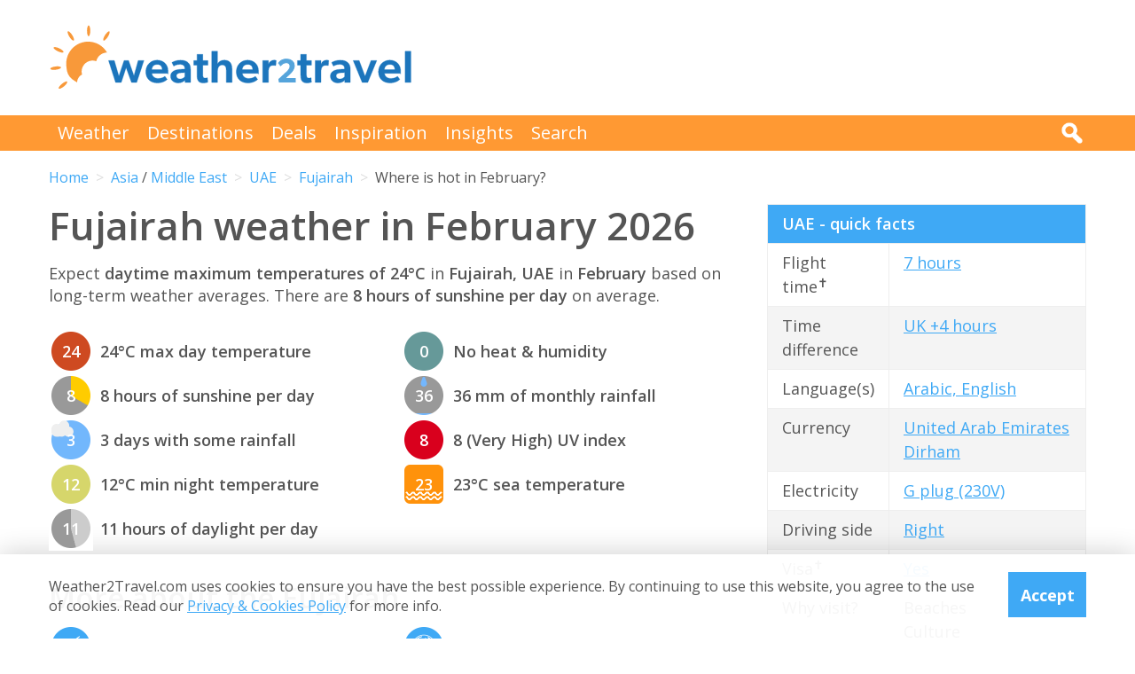

--- FILE ---
content_type: text/html; charset=UTF-8
request_url: https://www.weather2travel.com/uae/fujairah/february/
body_size: 12483
content:


<!DOCTYPE html>
<!--[if lt IE 7]> <html class="no-js ie6 oldie" lang="en"> <![endif]-->
<!--[if IE 7]>    <html class="no-js ie7 oldie" lang="en"> <![endif]-->
<!--[if IE 8]>    <html class="no-js ie8 oldie" lang="en"> <![endif]-->
<!--[if gt IE 8]><!--> <html class="no-js" lang="en"> <!--<![endif]-->
<head><!-- Google tag (gtag.js) -->
<script async src="https://www.googletagmanager.com/gtag/js?id=G-2JJSB653K2"></script>
<script>
  window.dataLayer = window.dataLayer || [];
  function gtag(){dataLayer.push(arguments);}
  gtag('js', new Date());

  gtag('config', 'G-2JJSB653K2');
</script>
	<meta charset="utf-8" />
	<meta http-equiv="X-UA-Compatible" content="IE=edge,chrome=1" />

	<title>Fujairah weather in February 2026 | UAE: How hot?</title>
	<meta name="description" content="Fujairah February weather guide. Check temperature, rainfall &amp; sunshine averages &amp; more in February 2026 for Fujairah, UAE" />

	<link href="//fonts.googleapis.com/css?family=Open+Sans:300,400,700,600" rel="stylesheet" type="text/css">
	<link href="//maxcdn.bootstrapcdn.com/font-awesome/4.3.0/css/font-awesome.min.css" rel="stylesheet" type="text/css">
	<link href="/css/normalize.min.css?v=20160712" rel="stylesheet" type="text/css" />
	<link href="/css/main.min.css?v=20180622" rel="stylesheet" type="text/css" />
	<link href="/css/search.min.css?v=20200803" rel="stylesheet" type="text/css" />
	<link href="/css/content.min.css?v=20170125" rel="stylesheet" type="text/css" />

	<!-- Responsive and mobile friendly stuff -->
	<meta http-equiv="cleartype" content="on">
	<meta name="HandheldFriendly" content="True">
	<meta name="MobileOptimized" content="320">
	<meta name="viewport" content="width=device-width" />
	<!--                                      -->

	<!-- Twitter Card data -->
	<meta name="twitter:card" content="summary" />
	<meta name="twitter:site" content="@weather2travel">
	<meta name="twitter:title" content="Fujairah weather in February 2026 | UAE: How hot?">
	<meta name="twitter:description" content="Fujairah February weather guide. Check temperature, rainfall &amp; sunshine averages &amp; more in February 2026 for Fujairah, UAE">
	<meta name="twitter:image" content="">
	<meta name="twitter:creator" content="@weather2travel">
	<meta name="twitter:url" content="https://www.weather2travel.com/uae/fujairah/february/" />
	<meta name="twitter:title" content="Fujairah weather in February 2026 | UAE: How hot?" />

	<!-- Open Graph data -->
	<meta property="og:title" content="Fujairah weather in February 2026 | UAE: How hot?" />
	<meta property="og:type" content="website" />
	<meta property="og:url" content="https://www.weather2travel.com/uae/fujairah/february/" />
	<meta property="og:image" content="" />
	<meta property="og:site_name" content="Weather2Travel.com" />
	<meta property="og:description" content="Fujairah February weather guide. Check temperature, rainfall &amp; sunshine averages &amp; more in February 2026 for Fujairah, UAE" />

<script language="javascript" type="text/javascript" src="/js/jquery-1.11.2.min.js"></script>
<script language="javascript" type="text/javascript" src="/js/discount-code.min.js?v=20200820"></script>

	<meta name="robots" content="index, follow" />
	<meta name="robots" content="NOODP" />
	<meta name="author" content="Weather2Travel.com" />
	<meta name="copyright" content="Copyright (c) 2005-2025" />
	<meta name="revised" content="Sun, 02 Nov 2025 1:00:00 UTC" />
	<meta name="last-modified" content="Sun, 02 Nov 2025 1:00:00 UTC" />
	<link rel="canonical" href="https://www.weather2travel.com/uae/fujairah/february/" />
	<link rel="icon" href="/favicon.ico" type="image/x-icon" />
	<link rel="apple-touch-icon" href="/iphone.png"/>

<!-- Facebook Pixel Code -->
<script>
!function(f,b,e,v,n,t,s){if(f.fbq)return;n=f.fbq=function(){n.callMethod?
n.callMethod.apply(n,arguments):n.queue.push(arguments)};if(!f._fbq)f._fbq=n;
n.push=n;n.loaded=!0;n.version='2.0';n.queue=[];t=b.createElement(e);t.async=!0;
t.src=v;s=b.getElementsByTagName(e)[0];s.parentNode.insertBefore(t,s)}(window,
document,'script','https://connect.facebook.net/en_US/fbevents.js');

fbq('init', '237444546639682');
fbq('track', "PageView");

fbq('track', 'ViewContent');

</script>

<noscript><img height="1" width="1" style="display:none"
src="https://www.facebook.com/tr?id=237444546639682&ev=PageView&noscript=1"
/></noscript>
<!-- End Facebook Pixel Code -->

<script>
  (adsbygoogle = window.adsbygoogle || []).push({
    google_ad_client: "ca-pub-3094975846763119",
    enable_page_level_ads: true
  });
</script>

<script type="application/ld+json"> {
"@context": "https://schema.org", 
"@type": "FAQPage", 
"@id": "https://www.weather2travel.com/uae/fujairah/february/#faqs", 
"headline": "Fujairah weather in February 2026 | UAE: How hot?", 
"url": "https://www.weather2travel.com/uae/fujairah/february/", 
"mainEntity": [ 
 { "@type": "Question", "name": "How hot is it in Fujairah in February?", 
  "acceptedAnswer": { "@type": "Answer", 
  "text": "Daytime temperatures usually reach 25&deg;C in Fujairah in February with no heat and humidity, falling to 14&deg;C at night. " }} 

,  { "@type": "Question", "name": "How sunny is it in Fujairah in February?", 
  "acceptedAnswer": { "@type": "Answer", 
  "text": "There are normally 8 hours of bright sunshine each day in Fujairah in February - that's 73% of daylight hours. " }} 

,  { "@type": "Question", "name": "How warm is the sea around Fujairah in February?", 
  "acceptedAnswer": { "@type": "Answer", 
  "text": "The average sea temperature around Fujairah in February is 22&deg;C." }} 

,  { "@type": "Question", "name": "Does it ever rain in Fujairah in February?", 
  "acceptedAnswer": { "@type": "Answer", 
  "text": "There are usually 4 days with some rain in Fujairah in February and the average monthly rainfall is 34mm. " }} 

]  
} </script>  

<script type="application/ld+json">
    {
        "@context" : "http://schema.org",
        "@type" : "WebSite",
        "name" : "Weather2Travel.com",
        "alternateName": "Weather2Travel",
        "url" : "https://www.weather2travel.com/uae/fujairah/february/",
        "potentialAction": {
            "@type": "SearchAction",
            "target": "https://www.weather2travel.com/search/?q={search_term_string}&r=GSearch",
            "query-input": "required name=search_term_string"
            }
    }
</script>

<script type="application/ld+json">
    {
        "@context" : "http://schema.org",
        "@type" : "Organization",
        "name" : "Weather2Travel.com",
        "url" : "https://www.weather2travel.com/uae/fujairah/february/",
        "telephone": "+44 (0)1483 330 330",
        "address": {
            "@type": "PostalAddress",
            "addressCountry": "GB",
            "addressLocality": "Woking",
            "postalCode": "GU21 6HR",
            "streetAddress": "1 Crown Square"
            },
            "logo": "https://www.weather2travel.com/images/weather2travel-logo.png",
            "sameAs" : [
                "https://www.facebook.com/weather2travel",
                "https://twitter.com/weather2travel",
                "https://uk.pinterest.com/weather2travel",
                "https://www.instagram.com/weather2travel"
        ]
    }
</script>

<script type="application/ld+json">
	{
	"@context": "http://schema.org",
	"@type": "BreadcrumbList",
	"itemListElement": [
		{"@type":"ListItem","position": "1","item": {"@id": "https://www.weather2travel.com/","name": "Home" }}
,		{"@type":"ListItem","position": "2","item": {"@id": "https://www.weather2travel.com/uae/","name": "UAE" }}
,		{"@type":"ListItem","position": "3","item": {"@id": "https://www.weather2travel.com/uae/fujairah/","name": "Fujairah" }}
,		{"@type":"ListItem","position": "4","item": {"@id": "https://www.weather2travel.com/uae/fujairah/february/","name": "Where is hot in February?" }}
	]
	}
</script>

  <!-- ClickTripz City UCO -->
  <script type="text/javascript">
    window._CTZ = {
      "enabled": true,
      "verticals": {
        "hotel": {
          "active": true,
          "search": {
            "city": "Fujairah",
            "countryCode": "AE"
          }
        }
      },
      "extra": {
        "city_name": "Fujairah",
        "page_name": "city_page",
        "position": "mid_center"
      }
    };
  </script>
  <!-- /ClickTripz UCO -->


<!-- Let me Allez (letmeallez.js) - Stay22 -->
<script>
  (function (s, t, a, y, twenty, two) {
    s.Stay22 = s.Stay22 || {};

    // Just fill out your configs here
    s.Stay22.params = {
      aid: "w2t",
    };

    // Leave this part as-is;
    twenty = t.createElement(a);
    two = t.getElementsByTagName(a)[0];
    twenty.async = 1;
    twenty.src = y;
    two.parentNode.insertBefore(twenty, two);
  })(window, document, "script", "https://scripts.stay22.com/letmeallez.js");
</script>

</head><body><div class="full_width" >
		<header id="site_header" class="inner_width">

			<div id="header_container">
				<div id="header_logo">
					<a href='/' title="weather2travel.com - travel deals for your holiday in the sun"><img alt="weather2travel.com - travel deals for your holiday in the sun" src="/images/weather2travel-logo.svg" /></a>
					<div id="mobile_menu"></div>
				</div>
				<div id="header_banner">
<!-- W2T2015_728x90top -->
<ins class="adsbygoogle"
     style="display:inline-block;width:728px;height:90px"
     data-ad-client="ca-pub-3094975846763119"
     data-ad-slot="7347398493"></ins>
<script>
(adsbygoogle = window.adsbygoogle || []).push({});
</script>
				</div>
			</div>

		</header>
	</div>
	<div class="full_width" id="navbar">
		<nav class="inner_width">
			<ul id="topnav">
				<li><a href="/weather-comparison/">Weather</a></li>
				<li><a href="/destinations/">Destinations</a></li>
				<li><a href="/deals-and-discounts/">Deals</a></li>
				<li><a href="/blog/">Inspiration</a></li>
				<li><a href="/insights/">Insights</a></li>
				<li><a href="/search/">Search</a></li>
				<li id="mobile_search">
					<form action="/search/" method="GET">
						<input name="q" placeholder="Search" type="text" value="" />
						<input name="r" type="hidden" value="February---3000364" />
						<input src="/images/search.png" type="image" value="search" />
					</form>
				</li>
			</ul>
			<div id="desktop_search">
				<img src="/images/search-white.png" alt="Click to search" />
				<form action="/search/" method="GET">
					<input name="q" placeholder="Search" type="text" value="" />
					<input name="r" type="hidden" value="February---3000364" />
					<input src="/images/search.png" type="image" value="search" />
				</form>
			</div>
		</nav>
	</div>
		<div class="inner_width" id="breadcrumb">
			<ul>
<li><a href="/">Home</a></li>
<li><a href="/asia/february/">Asia</a> / <a href="/middle-east/february/">Middle East</a></li>
<li><a href="/uae/february/">UAE</a></li>
<li><a href="/uae/fujairah/february/">Fujairah</a></li>
<li>Where is hot in February?</li>
			</ul>
		</div>
	<div class="inner_width" id="site_torso">
		<div id="site_torso_left">
		<main>
<h1>Fujairah weather in February 2026</h1>

<p>Expect <strong> daytime maximum temperatures of 24&deg;C</strong> in <strong>Fujairah, UAE</strong> in <strong>February</strong> based on long-term weather averages. There are <strong>8 hours of sunshine per day</strong> on average.</p>

<a id='weather-months' name='weather-months'></a>
<ul class="monthly_weather">
<li><div><img src="/images_symbols/temperature13.png" alt="24&deg;C maximum daytime temperature in February in Fujairah" /><span>24</span></div>24&deg;C max day temperature</li>
<li><div><a href='/uae/fujairah/february/' title="8 hours of sunshine per day (72% of daylight hours) in February in Fujairah"><img src="/images_symbols/sunshine8.png" alt="8 hours of sunshine per day (72% of daylight hours) in February in Fujairah" /><span>8</span></a></div>8 hours of sunshine per day</li>
<li><div><img src="/images_symbols/rainydays1.png" alt="3 days with some rainfall in February in Fujairah" /><span>3</span></div>3 days with some rainfall</li>
<li><div><img src="/images_symbols/temperature9.png" alt="12&deg;C minimum night-time temperature in February in Fujairah" /><span>12</span></div>12&deg;C min night temperature</li>
<li><div><img src="/images_symbols/daylight11.png" alt="11 hours of daylight per day in February in Fujairah" /><span>11</span></div>11 hours of daylight per day</li>
<li><div><img src="/images_symbols/heathumidity0.png" alt="No heat & humidity in February in Fujairah" /><span>0</span></div>No heat &amp; humidity</li>
<li><div><img src="/images_symbols/rainfall2.png" alt="36 mm monthly rainfall in February in Fujairah" /><span>36</span></div>36 mm of monthly rainfall</li>
<li><div><img src="/images_symbols/uv-8.png" alt="UV (maximum) index 8 (Very High) in February in Fujairah" /><span>8</span></div>8 (Very High) UV index</li>
<li><div><img src="/images_symbols/sea-temperature10.png" alt="23&deg;C sea temperature in February in Fujairah" /><span>23</span></div>23&deg;C sea temperature</li>
</ul>
<h3>More about the Fujairah</h3>

<ul class="monthly_weather">
		<li><div><a href="/uae/fujairah/#best-time-to-visit" title="Best time to visit Fujairah"><img src="/images/btn-best-time-to-go.gif" alt="Best time to visit Fujairah"></a></div><a href="/uae/fujairah/#best-time-to-visit" title="Best time to visit Fujairah">Best time to visit</a></li>
		<li><div><a href="/uae/fujairah/climate/" title="Fujairah weather averages by month"><img src="/images/btn-climate-guide.gif" alt="Fujairah weather averages by month"></a></div><a href="/uae/fujairah/climate/" title="Fujairah weather averages by month">Weather by month</a></li>
		<li><div><a href="/uae/fujairah/forecast/" title="Fujairah 5-day weather forecast"><img src="/images/btn-weather-forecast.gif" alt="Fujairah 5-day weather forecast"></a></div><a href="/uae/fujairah/forecast/" title="Fujairah 5-day weather forecast">5-day weather forecast</a></li>
		<li><div><a href="/uae/#destinations" title="UAE destinations"><img src="/images/btn-destinations.gif" alt="UAE destinations"></a></div><a href="/uae/#destinations" title="UAE destinations">Destinations</a></li>
		<li><div><a href="/uae/#travel-advice" title="UAE travel guide &amp; advice"><img src="/images/btn-travel-advice.gif" alt="UAE travel guide &amp; advice"></a></div><a href="/uae/#travel-advice" title="UAE travel guide &amp; advice">Travel guide</a></li>
		<li><div><a href="/uae/#deals" title="UAE travel deals &amp; discounts"><img src="/images/btn-discount-codes.gif" alt="UAE travel deals &amp; discounts"></a></div><a href="/uae/#deals" title="UAE travel deals &amp; discounts">Deals &amp; discounts</a></li>
</ul>
<a id='monthly' name='monthly'></a>
<h3>Fujairah by month</h3>

	<p class="month-selector cf">
<a href='/uae/fujairah/january/' class="button button_small button_blue #button_orange">Jan</a> 
<a href='/uae/fujairah/february/' class="button button_small button_orange #button_blue">Feb</a> 
<a href='/uae/fujairah/march/' class="button button_small button_blue #button_orange">Mar</a> 
<a href='/uae/fujairah/april/' class="button button_small button_blue #button_orange">Apr</a> 
<a href='/uae/fujairah/may/' class="button button_small button_blue #button_orange">May</a> 
<a href='/uae/fujairah/june/' class="button button_small button_blue #button_orange">Jun</a> 
<a href='/uae/fujairah/july/' class="button button_small button_blue #button_orange">Jul</a> 
<a href='/uae/fujairah/august/' class="button button_small button_blue #button_orange">Aug</a> 
<a href='/uae/fujairah/september/' class="button button_small button_blue #button_orange">Sep</a> 
<a href='/uae/fujairah/october/' class="button button_small button_blue #button_orange">Oct</a> 
<a href='/uae/fujairah/november/' class="button button_small button_blue #button_orange">Nov</a> 
<a href='/uae/fujairah/december/' class="button button_small button_blue #button_orange">Dec</a> 
	</p>
<h3>Recommended for the UAE</h3>
<ul class="image_features blue four_across">
	<li>
		<a href="/redirect/recommended.php?d=-2319&w=1&r=February-0-TC&p=7" target='new window 7--2319' rel='nofollow' title="Holidays to the UAE">
			<img alt="Holidays to the UAE" src="/images_logos_big/tui-holidays.png">
			<span>TUI<sup>*</sup></span>
		</a>
	</li>
	<li>
		<a href="/redirect/recommended.php?d=-2319&w=52&r=February-0-TC&p=285" target='new window 285--2319' rel='nofollow' title="Holidays to the UAE">
			<img alt="Holidays to the UAE" src="/images_logos_big/love-holidays.png">
			<span>Love Holidays<sup>*</sup></span>
		</a>
	</li>
	<li>
		<a href="/redirect/recommended.php?d=-2319&w=57&r=February-0-TC&p=435" target='new window 435--2319' rel='nofollow' title="Holidays to the UAE">
			<img alt="Holidays to the UAE" src="/images_logos_big/saga-holidays.png">
			<span>Saga Holidays<sup>*</sup></span>
		</a>
	</li>
	<li>
		<a href="/redirect/recommended.php?d=-2319&w=20&r=February-0-TC&p=152" target='new window 152--2319' rel='nofollow' title="Holidays to the UAE">
			<img alt="Holidays to the UAE" src="/images_logos_big/mercury-holidays.png">
			<span>Mercury Holidays<sup>*</sup></span>
		</a>
	</li>
</ul>

	<a id='7-1346' name='7-1346'></a>
	<div class="result">
		<div class="heading headingfull">
			<h3><a href="/redirect/destinationdeal.php?p=7&d=1346&r=February-0-TC-2-3000364" rel="nofollow" target="new window 7" title="TUI: up to 8% off holidays booked online">TUI: up to 8% off holidays booked online</a></h3>
		</div>
		<div class="logo">
			<a href="/redirect/destinationdeal.php?p=7&d=1346&r=February-0-TC-2-3000364" rel="nofollow" target="new window 7" title="TUI"><img src="/images_logos_big/tui-holidays.png" border="0" alt="TUI" width="180" height="120"></a>
<a href="/redirect/destinationdeal.php?p=7&d=1346&r=February-0-TC-2-3000364" rel="nofollow" target="new window 7" title="TUI sale" class="logo_button #discount #deal sale #exclusive">Sale</a>
		</div>
		<div class="content">
			<ul>
<li>Book online with TUI &amp; save up to 8% on holidays</li>
<li>FREE child places available for select holidays</li>
<li>Pay &pound;0 deposits with direct debit &amp; spread the cost</li>
			</ul>
		</div>
		<div class="content2">
			<div class="span_full">
				<a class="feature_button" href="/redirect/destinationdeal.php?p=7&d=1346&r=February-0-TC-2-3000364" rel="nofollow" target="new window 7" title="TUI: up to 8% off holidays booked online">Go to TUI deal >></a>
			</div>
			<div class="span_full">
				<p><a class="dontreveal" href="/deals-and-discounts/tui/">View all TUI offers</a></p>
			</div>
		</div>
	</div>
<div class="widget_container productsearch" style="background-color:#70cbf4; border-color:#70cbf4">
<h3 style="color:#ffffff;"><img src="/images_widgets/tui.png" alt="TUI" title="TUI" />TUI deal finder</h3>
<form action="/redirect/dealwidget.php" method="GET" id="singlefield" target="tui">
			<p>

<label for="d" style="color:#ffffff;">Destination</label>
<select name="d" class="styled_select">
  <option value='-1'>Any destination</option>
<optgroup label="Popular">
  <option value='-2235'>Algarve</option>
  <option value='-2281'>Costa Blanca</option>
  <option value='-2284'>Costa del Sol</option>
  <option value='-2113'>Crete</option>
  <option value='-2076'>Croatia</option>
  <option value='-2079'>Cyprus</option>
  <option value='-2087'>Egypt</option>
  <option value='-2331'>Florida</option>
  <option value='-2273'>Fuerteventura</option>
  <option value='-2274'>Gran Canaria</option>
  <option value='-2269'>Ibiza</option>
  <option value='-2158'>Italy</option>
  <option value='-2278'>Lanzarote</option>
  <option value='-2237'>Madeira</option>
  <option value='-2270'>Majorca</option>
  <option value='-2194'>Malta</option>
  <option value='-2124'>Rhodes</option>
  <option value='-2126'>Santorini</option>
  <option value='-2279'>Tenerife</option>
  <option value='-2304'>Thailand</option>
  <option value='-2310'>Turkey</option>
  <option value='-2132'>Zante</option>
</optgroup>
<optgroup label="Africa">
  <option value='-4001'>Africa</option>
  <option value='-4012'>North Africa</option>
  <option value='-2062'>Cape Verde</option>
  <option value='-2087'>Egypt</option>
  <option value='-2105'>Gambia</option>
  <option value='-2173'>Kenya</option>
  <option value='-2208'>Morocco</option>
  <option value='-2251'>Senegal</option>
  <option value='-2303'>Tanzania</option>
  <option value='-2309'>Tunisia</option>
</optgroup>
<optgroup label="Asia">
  <option value='-4003'>Asia</option>
  <option value='-4008'>Far East</option>
  <option value='-4018'>South East Asia</option>
  <option value='-4019'>Southern Asia</option>
  <option value='-2147'>India</option>
  <option value='-2150'>Indonesia</option>
  <option value='-2171'>Jordan</option>
  <option value='-2224'>Oman</option>
  <option value='-2239'>Qatar</option>
  <option value='-2286'>Sri Lanka</option>
  <option value='-2304'>Thailand</option>
  <option value='-2319' selected>UAE</option>
</optgroup>
<optgroup label="Austria">
  <option value='-3005'>Austrian Alps</option>
</optgroup>
<optgroup label="Balearic Islands">
  <option value='-2268'>Formentera</option>
  <option value='-2269'>Ibiza</option>
  <option value='-2270'>Majorca</option>
  <option value='-2271'>Menorca</option>
</optgroup>
<optgroup label="Canada">
  <option value='-2057'>Ontario</option>
  <option value='-2059'>Quebec</option>
</optgroup>
<optgroup label="Canary Islands">
  <option value='-2273'>Fuerteventura</option>
  <option value='-2274'>Gran Canaria</option>
  <option value='-2276'>La Gomera</option>
  <option value='-2277'>La Palma</option>
  <option value='-2278'>Lanzarote</option>
  <option value='-2279'>Tenerife</option>
</optgroup>
<optgroup label="Caribbean">
  <option value='-4004'>Caribbean</option>
  <option value='-2009'>Antigua</option>
  <option value='-2012'>Aruba</option>
  <option value='-2024'>Bahamas</option>
  <option value='-2027'>Barbados</option>
  <option value='-2077'>Cuba</option>
  <option value='-2078'>Curacao</option>
  <option value='-2084'>Dominican Republic</option>
  <option value='-2134'>Grenada</option>
  <option value='-2167'>Jamaica</option>
  <option value='-2290'>St Lucia</option>
  <option value='-2308'>Trinidad and Tobago</option>
</optgroup>
<optgroup label="Central America">
  <option value='-4005'>Central America</option>
  <option value='-2075'>Costa Rica</option>
</optgroup>
<optgroup label="Egypt">
  <option value='-2088'>Red Sea</option>
</optgroup>
<optgroup label="Europe">
  <option value='-4007'>Europe</option>
  <option value='-2022'>Austria</option>
  <option value='-2029'>Belgium</option>
  <option value='-2076'>Croatia</option>
  <option value='-2079'>Cyprus</option>
  <option value='-2080'>Czech Republic</option>
  <option value='-2081'>Denmark</option>
  <option value='-2098'>Finland</option>
  <option value='-2099'>France</option>
  <option value='-2108'>Germany</option>
  <option value='-2110'>Gibraltar</option>
  <option value='-2111'>Greece</option>
  <option value='-2145'>Hungary</option>
  <option value='-2146'>Iceland</option>
  <option value='-2158'>Italy</option>
  <option value='-2170'>Jersey</option>
  <option value='-2386'>Lapland</option>
  <option value='-2186'>Luxembourg</option>
  <option value='-2194'>Malta</option>
  <option value='-2204'>Monaco</option>
  <option value='-2213'>Netherlands</option>
  <option value='-2188'>North Macedonia</option>
  <option value='-2223'>Norway</option>
  <option value='-2233'>Poland</option>
  <option value='-2234'>Portugal</option>
  <option value='-2241'>Romania</option>
  <option value='-2259'>Slovenia</option>
  <option value='-2266'>Spain</option>
  <option value='-2298'>Sweden</option>
  <option value='-2299'>Switzerland</option>
  <option value='-2310'>Turkey</option>
  <option value='-3004'>Alps</option>
</optgroup>
<optgroup label="Florida">
  <option value='276691'>Orlando</option>
</optgroup>
<optgroup label="France">
  <option value='-2404'>South of France</option>
</optgroup>
<optgroup label="Greece">
  <option value='-2112'>Corfu</option>
  <option value='-2113'>Crete</option>
  <option value='-2114'>Halkidiki</option>
  <option value='-2115'>Kefalonia</option>
  <option value='-2116'>Kos</option>
  <option value='-2117'>Lefkas</option>
  <option value='-2119'>Mykonos</option>
  <option value='-2120'>Naxos</option>
  <option value='-2121'>Paros</option>
  <option value='-2122'>Paxos</option>
  <option value='-2123'>Peloponnese</option>
  <option value='-2124'>Rhodes</option>
  <option value='-2125'>Samos</option>
  <option value='-2126'>Santorini</option>
  <option value='-2127'>Skiathos</option>
  <option value='-2128'>Skopelos</option>
  <option value='-2131'>Thassos</option>
  <option value='-2132'>Zante</option>
</optgroup>
<optgroup label="India">
  <option value='-2148'>Goa</option>
</optgroup>
<optgroup label="Indian Ocean">
  <option value='-4009'>Indian Ocean</option>
  <option value='-2192'>Maldives</option>
  <option value='-2198'>Mauritius</option>
  <option value='-2253'>Seychelles</option>
</optgroup>
<optgroup label="Indonesia">
  <option value='-2151'>Bali</option>
  <option value='-2152'>Lombok</option>
</optgroup>
<optgroup label="Italy">
  <option value='-2387'>Calabria</option>
  <option value='-2161'>Campania</option>
  <option value='-2159'>Italian Lakes</option>
  <option value='-2160'>Italian Riviera</option>
  <option value='-2162'>Sardinia</option>
  <option value='-2163'>Sicily</option>
  <option value='-2164'>Tuscany</option>
  <option value='-2165'>Venetian Riviera</option>
  <option value='-2543'>Dolomites</option>
  <option value='-3008'>Puglia</option>
</optgroup>
<optgroup label="Mediterranean">
  <option value='-4010'>Mediterranean</option>
</optgroup>
<optgroup label="Mexico">
  <option value='-2201'>Caribbean Coast</option>
</optgroup>
<optgroup label="Middle East">
  <option value='-4011'>Middle East</option>
</optgroup>
<optgroup label="North America">
  <option value='-4013'>North America</option>
  <option value='-2048'>Canada</option>
  <option value='-2200'>Mexico</option>
  <option value='-2321'>USA</option>
</optgroup>
<optgroup label="Portugal">
  <option value='-2235'>Algarve</option>
  <option value='-2237'>Madeira</option>
</optgroup>
<optgroup label="Scandinavia">
  <option value='-4016'>Scandinavia</option>
</optgroup>
<optgroup label="Spain">
  <option value='-2267'>Balearic Islands</option>
  <option value='-2272'>Canary Islands</option>
  <option value='-2280'>Costa Almeria</option>
  <option value='-2281'>Costa Blanca</option>
  <option value='-2282'>Costa Brava</option>
  <option value='-2283'>Costa de la Luz</option>
  <option value='-2284'>Costa del Sol</option>
  <option value='-2285'>Costa Dorada</option>
</optgroup>
<optgroup label="Switzerland">
  <option value='-3010'>Swiss Alps</option>
</optgroup>
<optgroup label="Turkey">
  <option value='-2311'>Antalya Coast</option>
  <option value='-2312'>Bodrum and Izmir Coast</option>
  <option value='-2313'>Dalaman and Marmaris Coast</option>
</optgroup>
<optgroup label="UAE">
  <option value='102099' selected>Dubai</option>
</optgroup>
<optgroup label="USA">
  <option value='-2326'>California</option>
  <option value='-2329'>D.C.</option>
  <option value='-2331'>Florida</option>
  <option value='-2335'>Illinois</option>
  <option value='-2340'>Louisiana</option>
  <option value='-2343'>Massachusetts</option>
  <option value='-2350'>Nevada</option>
  <option value='-2354'>New York</option>
</optgroup>
</select> </p>
<input type="submit" class="search_submit" value="Search" style="background-color:#d51116;color:#ffffff;" />
<input type="hidden" name="w" id="w" value="1" /><input type="hidden" name="r" id="r" value="February-0-TC-3000364" /><input type="hidden" name="p" id="p" value="7" /></p>
</form>
</div>
<div id="body_banner">
<!-- W2T2015_Responsive -->
<ins class="adsbygoogle"
     style="display:block"
     data-ad-client="ca-pub-3094975846763119"
     data-ad-slot="6006290491"
     data-ad-format="auto"></ins>
<script>
(adsbygoogle = window.adsbygoogle || []).push({});
</script>
</div>
<p class="didyouknow">The February weather guide for UAE (Fujairah) shows long term weather averages processed from data supplied by <strong>CRU (University of East Anglia)</strong>, the <strong>Met Office</strong> &amp; the <strong>Netherlands Meteorological Institute</strong>. Find out more about our <strong><a href='/data-sources/#monthly-weather'>data sources</a></strong>. </p>

<p>Metric (&deg;C / mm) &nbsp;|&nbsp; <a href='?Units=1'>Imperial (&deg;F / inches)</a></p>
	<div class="table_style">
		<div class="table_cell_style social_share">
			<ul class="social_share">
				<li><a target="_blank" rel="nofollow" href="https://www.facebook.com/sharer/sharer.php?u=https%3A%2F%2Fwww.weather2travel.com%2Fuae%2Ffujairah%2Ffebruary%2F" title="Facebook"><i class="fa fa-facebook"></i><span>Facebook</span></a></li>
				<li><a target="_blank" rel="nofollow" href="https://twitter.com/intent/tweet?text=Fujairah+weather+in+February+2026+via+%40weather2travel&url=https%3A%2F%2Fwww.weather2travel.com%2Fuae%2Ffujairah%2Ffebruary%2F" title="Twitter"><i class="fa fa-twitter"></i><span>Twitter</span></a></li>
				<li><a target="_blank" rel="nofollow" href="https://pinterest.com/pin/create/button/?url=https%3A%2F%2Fwww.weather2travel.com%2Fuae%2Ffujairah%2Ffebruary%2F&media=&description=#" title="Pinterest (1 share)"><i class="fa fa-pinterest-p"></i><span>Pinterest (1 share)</span></a></li>
			</ul>
		</div>
	</div>
<p><a href='#top'>Back to top</a></p>

<h3>More about the UAE</h3>
	<div class="features #four_columns">
		<ul>
			<li>
				<a href="/blog/how-to-do-dubai-differently/">
				<img alt="How to do Dubai a little differently" src="/images_blog/sky-high-sunrise-in-dubai.jpg" />
				<span>How to do Dubai a little differently</span>
				</a>
			</li>
			<li>
				<a href="/blog/top-reasons-to-leave-the-beach-in-dubai/">
				<img alt="7 reasons to leave the beach in Dubai, UAE" src="/images_blog/top-reasons-to-leave-the-beach-in-dubai.jpg" />
				<span>7 reasons to leave the beach in Dubai, UAE</span>
				</a>
			</li>
			<li>
				<a href="/blog/reasons-ras-al-khaimah-is-the-ultimate-escape-in-the-uae/">
				<img alt="Why Ras Al Khaimah is the ultimate escape in the UAE" src="/images_blog/luxury-escape-ras-al-khaimah-uae.jpg" />
				<span>Why Ras Al Khaimah is the ultimate escape in the UAE</span>
				</a>
			</li>
		</ul>
	</div>
<a id='faqs' name='faqs'></a>

<!--question and answer start-->
<div class="faq" itemscope itemprop="mainEntity" itemtype="https://schema.org/Question">
	<h3 class="faq_question" itemprop="name">How hot is it in Fujairah in February?</h3>
	<div class="faq_answer" itemscope itemprop="acceptedAnswer" itemtype="https://schema.org/Answer">
		<div itemprop="text">
			<p>Daytime temperatures usually reach <strong>25&deg;C</strong> in <strong>Fujairah</strong> in <strong>February</strong> with <strong>no heat and humidity</strong>, falling to 14&deg;C at night. </p>
		</div>
	</div>
</div>
<!--question and answer end-->

<!--question and answer start-->
<div class="faq" itemscope itemprop="mainEntity" itemtype="https://schema.org/Question">
	<h3 class="faq_question" itemprop="name">How sunny is it in Fujairah in February?</h3>
	<div class="faq_answer" itemscope itemprop="acceptedAnswer" itemtype="https://schema.org/Answer">
		<div itemprop="text">
			<p>There are normally <strong>8 hours</strong> of bright sunshine each day in <strong>Fujairah</strong> in <strong>February</strong> - that's <strong>73% of daylight hours</strong>. </p>
		</div>
	</div>
</div>
<!--question and answer end-->

<!--question and answer start-->
<div class="faq" itemscope itemprop="mainEntity" itemtype="https://schema.org/Question">
	<h3 class="faq_question" itemprop="name">How warm is the sea around Fujairah in February?</h3>
	<div class="faq_answer" itemscope itemprop="acceptedAnswer" itemtype="https://schema.org/Answer">
		<div itemprop="text">
			<p>The average sea temperature around <strong>Fujairah</strong> in <strong>February</strong> is <strong>22&deg;C</strong>.</p>
		</div>
	</div>
</div>
<!--question and answer end-->

<!--question and answer start-->
<div class="faq" itemscope itemprop="mainEntity" itemtype="https://schema.org/Question">
	<h3 class="faq_question" itemprop="name">Does it ever rain in Fujairah in February?</h3>
	<div class="faq_answer" itemscope itemprop="acceptedAnswer" itemtype="https://schema.org/Answer">
		<div itemprop="text">
			<p>There are usually <strong>4 days</strong> with some rain in <strong>Fujairah</strong> in <strong>February</strong> and the average monthly rainfall is <strong>34mm</strong>. </p>
		</div>
	</div>
</div>
<!--question and answer end-->

<a id='sunrise-sunset' name='sunrise-sunset'></a>
<h2>Fujairah February sunrise &amp; sunset times</h2>
<p>Browse the sunrise and sunset times for Fujairah in February 2026. Select a month to view Fujairah sunrise and sunset times for the next 12 months. </p>	<p class="month-selector cf">
<a href='/uae/fujairah/january/#sunrise-sunset' class="button button_small button_blue #button_orange">Jan</a><a href='/uae/fujairah/february/#sunrise-sunset' class="button button_small button_orange #button_blue">Feb</a><a href='/uae/fujairah/march/#sunrise-sunset' class="button button_small button_blue #button_orange">Mar</a><a href='/uae/fujairah/april/#sunrise-sunset' class="button button_small button_blue #button_orange">Apr</a><a href='/uae/fujairah/may/#sunrise-sunset' class="button button_small button_blue #button_orange">May</a><a href='/uae/fujairah/june/#sunrise-sunset' class="button button_small button_blue #button_orange">Jun</a><a href='/uae/fujairah/july/#sunrise-sunset' class="button button_small button_blue #button_orange">Jul</a><a href='/uae/fujairah/august/#sunrise-sunset' class="button button_small button_blue #button_orange">Aug</a><a href='/uae/fujairah/september/#sunrise-sunset' class="button button_small button_blue #button_orange">Sep</a><a href='/uae/fujairah/october/#sunrise-sunset' class="button button_small button_blue #button_orange">Oct</a><a href='/uae/fujairah/november/#sunrise-sunset' class="button button_small button_blue #button_orange">Nov</a><a href='/uae/fujairah/december/#sunrise-sunset' class="button button_small button_blue #button_orange">Dec</a>	</p>
<div class="table_wrapper">
<table class="blue_headers bordered_headers bordered_cells">
<tr>
	<th>Date</th>
	<th>Sunrise times</th>
	<th>Sunset times</th>
</tr>
<tr>
	<td>Sunday, 1st February 2026</td>
	<td>06:57</td>
	<td>17:59</td>
</tr>
<tr>
	<td>Saturday, 14th February 2026</td>
	<td>06:50</td>
	<td>18:08</td>
</tr>
<tr>
	<td>Saturday, 28th February 2026</td>
	<td>06:39</td>
	<td>18:16</td>
</tr>
</table>
</div>

					<div class="signup_box">
						<h2>Be inspired</h2>
						<p>Get your weekly fix of holiday inspiration from some of the world's best travel writers plus save on your next trip with the latest exclusive offers</p>
						<form action="/newsletter/" method="POST">
							<p>
								<input type="email" name="email" placeholder="Email address" />
								<input type="submit" value="Sign up" />
							</p>
						</form>
						<p>We promise not to share your details</p>
					</div>

<h2>Related posts</h2>
	<div class="features #four_columns">
		<ul>
			<li>
				<a href="/blog/how-to-do-dubai-differently/">
				<img alt="How to do Dubai a little differently" src="/images_blog/sky-high-sunrise-in-dubai.jpg" />
				<span>How to do Dubai a little differently</span>
				</a>
			</li>
			<li>
				<a href="/holidays/where-to-go-this-year/">
				<img alt="10 top places with fantastic reasons to visit in 2025" src="/images_blog/beach-in-cameroon.jpg" />
				<span>10 top places with fantastic reasons to visit in 2025</span>
				</a>
			</li>
			<li>
				<a href="/blog/best-holiday-destinations-november-sun-infographic/">
				<img alt="Best places to go in November for sun - infographic" src="/images_blog/magnificent-burj-al-arab-hotel-dubai.jpg" />
				<span>Best places to go in November for sun - infographic</span>
				</a>
			</li>
		</ul>
	</div>
<h2>Popular travel offers</h2>
	<div class="features #four_columns">
		<ul>
			<li>
				<a href="/deals-and-discounts/tui/">
				<img alt="TUI: &pound;250 off summer holidays to TUI Blue &amp; more" src="/images_logos_big/tui-holidays.png" />
				<span>TUI: &pound;250 off summer holidays to TUI Blue &amp; more</span>
				</a>
			</li>
			<li>
				<a href="/deals-and-discounts/marella-cruises/">
				<img alt="Marella Cruises: Last minute deals on sailings" src="/images_logos_big/marella-cruises-by-tui.png" />
				<span>Marella Cruises: Last minute deals on sailings</span>
				</a>
			</li>
			<li>
				<a href="/deals-and-discounts/first-choice/">
				<img alt="First Choice: Top deals on winter &amp; summer holidays" src="/images_logos_big/first-choice.png" />
				<span>First Choice: Top deals on winter &amp; summer holidays</span>
				</a>
			</li>
		</ul>
	</div>
<h3>Explore holiday destinations</h3>
	<ul class='three_column_list orange_bullet'>
		<li><a href="/beach-holidays/">Beach holidays</a></li>
		<li><a href="/city-breaks/">City breaks</a></li>
		<li><a href="/family-holidays/">Family holidays</a></li>
		<li><a href="/half-term-holidays/">Half term holidays</a></li>
		<li><a href="/spring-holidays/">Spring holidays</a></li>
		<li><a href="/summer-holidays/">Summer holidays</a></li>
		<li><a href="/autumn-holidays/">Autumn holidays</a></li>
		<li><a href="/winter-sun-holidays/">Winter sun holidays</a></li>
		<li><a href="/honeymoons/">Honeymoons</a></li>
		<li><a href="/insights/coolcations-cooler-summer-holiday-destinations/">Coolcations</a></li>
		<li><a href="/weather-comparison/">Compare places</a></li>
		<li><a href="/skiing-holidays/">Ski resorts</a></li>
	</ul>
<p><a href='/holidays/' class="button #button_small button_blue #button_orange">More holidays</a></p>
<h3>Save with latest deals &amp; discounts</h3>
	<ul class='three_column_list orange_bullet'>
		<li><a href="/deals-and-discounts/holidays/">Holiday offers</a></li>
		<li><a href="/deals-and-discounts/travel-brands/">Top travel brands</a></li>
		<li><a href="/deals-and-discounts/flights/">Airlines &amp; flights</a></li>
		<li><a href="/deals-and-discounts/hotels/">Discount hotels</a></li>
		<li><a href="/deals-and-discounts/tui/">TUI</a></li>
		<li><a href="/deals-and-discounts/jet2holidays/">Jet2holidays</a></li>
		<li><a href="/deals-and-discounts/neilson/">Neilson</a></li>
		<li><a href="/deals-and-discounts/marella-cruises/">Marella Cruises</a></li>
		<li><a href="/deals-and-discounts/roamless/">Roamless eSIMs</a></li>
		<li><a href="/deals-and-discounts/confused.com/">Confused.com</a></li>
		<li><a href="/deals-and-discounts/pierre-and-vacances/">Pierre &amp; Vacances</a></li>
		<li><a href="/deals-and-discounts/caledonian-travel/">Caledonian Travel</a></li>
	</ul>
<p><a href='/deals-and-discounts/' class="button #button_small button_blue #button_orange">More deals</a></p>
<h3>Airport parking</h3>
	<ul class='three_column_list orange_bullet'>
		<li><a href="/deals-and-discounts/manchester-airport/parking/">Manchester Airport</a></li>
		<li><a href="/deals-and-discounts/stansted-airport/parking/">Stansted Airport</a></li>
		<li><a href="/deals-and-discounts/bristol-airport/parking/">Bristol Airport</a></li>
		<li><a href="/deals-and-discounts/luton-airport/parking/">Luton Airport</a></li>
		<li><a href="/deals-and-discounts/birmingham-airport/parking/">Birmingham Airport</a></li>
		<li><a href="/deals-and-discounts/edinburgh-airport/parking/">Edinburgh Airport</a></li>
		<li><a href="/deals-and-discounts/gatwick-airport/parking/">Gatwick Airport</a></li>
		<li><a href="/deals-and-discounts/glasgow-airport/parking/">Glasgow Airport</a></li>
		<li><a href="/deals-and-discounts/newcastle-airport/parking/">Newcastle Airport</a></li>
	</ul>
<p><a href='/airport-parking/' class="button #button_small button_blue #button_orange">More parking</a></p>
<h3>Airport lounges</h3>
	<ul class='three_column_list orange_bullet'>
		<li><a href="/deals-and-discounts/manchester-airport/lounges/">Manchester Airport</a></li>
		<li><a href="/deals-and-discounts/birmingham-airport/lounges/">Birmingham Airport</a></li>
		<li><a href="/deals-and-discounts/bristol-airport/lounges/">Bristol Airport</a></li>
		<li><a href="/deals-and-discounts/edinburgh-airport/lounges/">Edinburgh Airport</a></li>
		<li><a href="/deals-and-discounts/glasgow-airport/lounges/">Glasgow Airport</a></li>
		<li><a href="/deals-and-discounts/heathrow-airport/lounges/">Heathrow Airport</a></li>
		<li><a href="/deals-and-discounts/newcastle-airport/lounges/">Newcastle Airport</a></li>
		<li><a href="/deals-and-discounts/stansted-airport/lounges/">Stansted Airport</a></li>
		<li><a href="/deals-and-discounts/gatwick-airport/lounges/">Gatwick Airport</a></li>
	</ul>
<p><a href='/airport-lounges/' class="button #button_small button_blue #button_orange">More lounges</a></p>
	<div class="table_style">
		<div class="table_cell_style social_share">
			<ul class="social_share">
				<li><a target="_blank" rel="nofollow" href="https://www.facebook.com/sharer/sharer.php?u=https%3A%2F%2Fwww.weather2travel.com%2Fuae%2Ffujairah%2Ffebruary%2F" title="Facebook"><i class="fa fa-facebook"></i><span>Facebook</span></a></li>
				<li><a target="_blank" rel="nofollow" href="https://twitter.com/intent/tweet?text=Fujairah+weather+in+February+2026+via+%40weather2travel&url=https%3A%2F%2Fwww.weather2travel.com%2Fuae%2Ffujairah%2Ffebruary%2F" title="Twitter"><i class="fa fa-twitter"></i><span>Twitter</span></a></li>
				<li><a target="_blank" rel="nofollow" href="https://pinterest.com/pin/create/button/?url=https%3A%2F%2Fwww.weather2travel.com%2Fuae%2Ffujairah%2Ffebruary%2F&media=&description=#" title="Pinterest (1 share)"><i class="fa fa-pinterest-p"></i><span>Pinterest (1 share)</span></a></li>
			</ul>
		</div>
	</div>
	<p>
		<a href="#site_torso" class="button button_small button_blue #button_orange">Top ^</a>
	</p>
</main>
</div>
		<aside id="site_torso_right">
<div class="table_wrapper">
<table class="blue_headers bordered_headers bordered_cells">
<tr>
  <th colspan='2'>UAE - quick facts</th>
</tr>
<tr>
	<td valign='top'>Flight time<sup>&#10013;</sup></td>
	<td valign='top'><a href='/uae/#flight-time'>7 hours</a></td>
</tr>
<tr>
	<td valign='top'>Time difference </td>
	<td valign='top'><a href='/uae/#time-difference'>UK +4 hours</a></td>
</tr>
<tr>
	<td valign='top'>Language(s)</td>
	<td valign='top'><a href='/uae/#languages'>Arabic, English</a></td>
</tr>
<tr>
	<td valign='top'>Currency</td>
	<td valign='top'><a href='/uae/#currency'>United Arab Emirates Dirham</a></td>
</tr>
<tr>
	<td valign='top'>Electricity</td>
	<td valign='top'><a href='/uae/#electricity'>G plug (230V)</a></td>
</tr>
<tr>
	<td valign='top'>Driving side</td>
	<td valign='top'><a href='/uae/#driving-side'>Right</a></td>
</tr>
<tr>
	<td valign='top'>Visa<sup>&#10013;</sup></td>
	<td valign='top'><a href='/uae/#travel-visa'>Yes</a></td>
</tr>
<tr>
	<td valign='top'>Why visit?</td>
	<td valign='top'>Beaches<br />
Culture<br />
Nightlife<br />
</td>
</tr>
<tr>
	<td valign='top'>Tourist info</td>
	<td valign='top'><a href='/redirect/tourism/?l=1&d=TC' rel='nofollow' target='TC-1'>Dubai Department of Economy & Tourism</a><br /><a href='/redirect/tourism/?l=2&d=TC' rel='nofollow' target='TC-2'>Ras Al Khaimah Tourism Development Authority</a><br /><a href='/redirect/tourism/?l=3&d=TC' rel='nofollow' target='TC-3'>Abu Dhabi Department of Culture & Tourism</a><br /><a href='/redirect/tourism/?l=4&d=TC' rel='nofollow' target='TC-4'>Sharjah Commerce & Tourism Development Authority</a><br /><a href='/redirect/tourism/?l=5&d=TC' rel='nofollow' target='TC-5'>Umm Al Quwain Department of Tourism & Archaeology</a><br /></td>
</tr>
</table>
</div>

<p class='didyouknow'>&#10013; = Typical flight time from the UK and visa requirements for UK travellers.</p>
<div class="table_wrapper">
<table class="blue_headers bordered_headers bordered_cells">
<tr>
  <th colspan='2'>Travelling to the UAE?</th>
</tr>
<tr>
	<td colspan='2' align='center'>&nbsp; <a href="/redirect/recommended.php?d=-2319&w=1&r=February-0-TC-HOT&p=7" target='new window 7--2319' rel='nofollow' title="Holidays to the UAE" class="button #button_small #button_blue button_orange">Holidays</a>&nbsp; <a href="/redirect/recommended.php?d=-2319&w=6&r=February-0-TC-HOT&p=80" target='new window 80--2319' rel='nofollow' title="Hotels in the UAE" class="button #button_small #button_blue button_orange">Hotels</a>&nbsp; <a href="/redirect/recommended.php?d=-2319&w=133&r=February-0-TC-HOT&p=533" target='new window 533--2319' rel='nofollow' title="Flights to the UAE" class="button #button_small #button_blue button_orange">Flights</a>&nbsp; <a href="/redirect/recommended.php?d=-2319&w=853&r=February-0-TC-HOT&p=297" target='new window 297--2319' rel='nofollow' title="eSIMs for the UAE" class="button #button_small #button_blue button_orange">eSIMs</a>&nbsp; <a href="/redirect/recommended.php?d=-2319&w=179&r=February-0-TC-HOT&p=414" target='new window 414--2319' rel='nofollow' title="Travel insurance for the UAE" class="button #button_small #button_blue button_orange">Travel insurance</a>&nbsp; </td>
</tr>
</table>
</div>

				<div class="signup_box">
					<h2>Be inspired</h2>
					<p>Get your weekly fix of holiday inspiration from leading travel writers</p>
					<form action="/newsletter/" method="POST">
						<p>
							<input type="email" name="email" placeholder="Email address" />
							<input type="submit" value="Sign up" />
						</p>
					</form>
					<p>We promise not to share your details</p>
				</div>
<div class="features_box #bordered_orange bordered_blue">
	<h2>Top online deals</h2>
	<ul>
<li><a href='/deals-and-discounts/tui/' title="TUI: &pound;250 off summer holidays to TUI Blue &amp; more"><img src="/images_logos_big/tui-holidays.png" alt="TUI: &pound;250 off summer holidays to TUI Blue &amp; more" /><span>TUI: &pound;250 off summer holidays to TUI Blue &amp; more</span></a></li>
<li><a href='/deals-and-discounts/marella-cruises/' title="Marella Cruises: Last minute deals on sailings"><img src="/images_logos_big/marella-cruises-by-tui.png" alt="Marella Cruises: Last minute deals on sailings" /><span>Marella Cruises: Last minute deals on sailings</span></a></li>
<li><a href='/deals-and-discounts/first-choice/' title="First Choice: Top deals on winter &amp; summer holidays"><img src="/images_logos_big/first-choice.png" alt="First Choice: Top deals on winter &amp; summer holidays" /><span>First Choice: Top deals on winter &amp; summer holidays</span></a></li>
<li><a href='/deals-and-discounts/love-holidays/' title="Love Holidays: Last minute breaks from &pound;89pp"><img src="/images_logos_big/love-holidays.png" alt="Love Holidays: Last minute breaks from &pound;89pp" /><span>Love Holidays: Last minute breaks from &pound;89pp</span></a></li>
<li><a href='/deals-and-discounts/avis/' title="Avis: Top offers on car hire in Europe &amp; beyond"><img src="/images_logos_big/avis.png" alt="Avis: Top offers on car hire in Europe &amp; beyond" /><span>Avis: Top offers on car hire in Europe &amp; beyond</span></a></li>
<li><a href='/deals-and-discounts/cosmos/' title="Cosmos: up to &pound;900 savings on worldwide tours"><img src="/images_logos_big/cosmos.png" alt="Cosmos: up to &pound;900 savings on worldwide tours" /><span>Cosmos: up to &pound;900 savings on worldwide tours</span></a></li>
</ul>
	<p><a href="/deals-and-discounts/" class="button #button_small button_blue #button_orange">More deals &amp; discounts >></a></p>
</div>
<div class="features_box bordered_orange #bordered_blue">
	<h2>Featured articles</h2>
	<ul>
		<li>
			<a href='/blog/how-to-do-dubai-differently/' title="How to do Dubai a little differently">			<img src="/images_blog/sky-high-sunrise-in-dubai.jpg" alt="How to do Dubai a little differently" />
			<span>How to do Dubai a little differently</span>
			</a>
		</li>
		<li>
			<a href='/holidays/where-to-go-this-year/' title="10 top places with fantastic reasons to visit in 2025">			<img src="/images_blog/beach-in-cameroon.jpg" alt="10 top places with fantastic reasons to visit in 2025" />
			<span>10 top places with fantastic reasons to visit in 2025</span>
			</a>
		</li>
		<li>
			<a href='/blog/best-holiday-destinations-october-sun-infographic/' title="Best places to go in October for sun - infographic">			<img src="/images_blog/hurghada-beach-red-sea-egypt.jpg" alt="Best places to go in October for sun - infographic" />
			<span>Best places to go in October for sun - infographic</span>
			</a>
		</li>
		<li>
			<a href='/blog/best-holiday-destinations-november-sun-infographic/' title="Best places to go in November for sun - infographic">			<img src="/images_blog/magnificent-burj-al-arab-hotel-dubai.jpg" alt="Best places to go in November for sun - infographic" />
			<span>Best places to go in November for sun - infographic</span>
			</a>
		</li>
		<li>
			<a href='/blog/best-holiday-destinations-april-sun-infographic/' title="Best places to go in April for sun - infographic">			<img src="/images_blog/aerial-view-main-beach-cancun.jpg" alt="Best places to go in April for sun - infographic" />
			<span>Best places to go in April for sun - infographic</span>
			</a>
		</li>
		<li>
			<a href='/blog/year-round-sunny-holiday-destinations/' title="Top 10 sunny holiday destinations year round">			<img src="/images_blog/top-10-sunny-holiday-destinations.jpg" alt="Top 10 sunny holiday destinations year round" />
			<span>Top 10 sunny holiday destinations year round</span>
			</a>
		</li>
	</ul>
	<p><a href="/blog/" class="button #button_small #button_blue button_orange">More articles...</a></p>
</div>
<div class="features_box bordered_orange #bordered_blue">
<h2>What's trending?</h2>
	<ul>
		<li><a href="/holidays/where-to-go-this-year/"><img src="/images_blog/top-sights-in-and-around-miami.jpg" alt="Where to go in 2025">
		<span><strong>Where to go in 2025</strong><br />Explore destinations to visit on holiday in 2025</span>
		</a></li>
		<li><a href="/beach-holidays/"><img src="/images_blog/shades-of-blue-in-mauritius.jpg" alt="Beach holiday ideas">
		<span><strong>Beach holiday ideas</strong><br />Explore top beach destinations by month</span>
		</a></li>
		<li><a href="/holidays/cheapest-places-to-visit-in-europe/"><img src="/images_blog/ksamil-beach-albania.jpg" alt="Cheapest places to visit">
		<span><strong>Cheapest places to visit</strong><br />Discover where to go in Europe on a budget</span>
		</a></li>
		<li><a href="/holidays/cheapest-cities-in-europe/"><img src="/images_blog/archaeological-museum-skopje-north-macedonia.jpg" alt="Cheapest city breaks">
		<span><strong>Cheapest city breaks</strong><br />Most affordable European cities to visit</span>
		</a></li>
		<li><a href="/summer-holidays/"><img src="/images_blog/konyaalti-beach-antalya.jpg" alt="Summer holiday ideas">
		<span><strong>Summer holiday ideas</strong><br />Search for destination ideas &amp; inspiration</span>
		</a></li>
		<li><a href="/insights/winter-sun-in-europe/"><img src="/images_blog/sunny-winter-day-costa-brava-spain.jpg" alt="Winter sun in Europe">
		<span><strong>Winter sun in Europe</strong><br />Best destinations for winter sun in Europe</span>
		</a></li>
		<li><a href="/half-term-holidays/"><img src="/images_blog/enjoying-the-waves.jpg" alt="Half term destinations">
		<span><strong>Half term destinations</strong><br />Biggest brands &amp; top tips for family breaks</span>
		</a></li>
</ul>
</div>


				<div id="about_box">
					<img alt="weather2travel.com" src="/images/intro-logo.png" />
					<p>We help you find <a href="/deals-and-discounts/">the best travel deals</a> for your holiday in the sun by sharing tips on when and where to go, before providing you with top discounts.</p>
				</div>
<div class="features_box bordered_orange #bordered_blue">
<h2>Latest news</h2>
	<ul>
		<li><a href="/news/virgin-atlantic-new-routes-update/"><img src="/images_blog/virgin-atlantic-A350-heathrow.jpg" alt="Virgin Atlantic adds new Phuket route for winter 2026">
		<span>Virgin Atlantic adds new Phuket route for winter 2026</span>
		</a></li>
		<li><a href="/news/tui-new-routes-and-destinations-update/"><img src="/images_blog/massive-beach-santa-maria-sal-island.jpg" alt="TUI launches new Dine &amp; Discover gastronomy collection">
		<span>TUI launches new Dine &amp; Discover gastronomy collection</span>
		</a></li>
		<li><a href="/news/jet2-new-routes-and-destinations-update/"><img src="/images_blog/jet2-holidays-flight.jpg" alt="Jet2 &amp; Jet2holidays open bookings for summer 2027">
		<span>Jet2 &amp; Jet2holidays open bookings for summer 2027</span>
		</a></li>
		<li><a href="/news/easyjet-new-routes-and-destinations-update/"><img src="/images_blog/easyjet-flight-take-off.jpg" alt="easyJet holidays introduces new Luxury Collection">
		<span>easyJet holidays introduces new Luxury Collection</span>
		</a></li>
		<li><a href="/news/ba-new-routes-and-destinations-update/"><img src="/images_blog/british-airways-a350-departing-heathrow.jpg" alt="British Airways to launch St Louis flights from spring 2026">
		<span>British Airways to launch St Louis flights from spring 2026</span>
		</a></li>
		<li><a href="/news/tui-river-cruises-new-itineraries-updates/"><img src="/images_blog/tui-river-cruises-update-destinations.jpg" alt="TUI River Cruises reveals first vessel to have a swimming pool &amp; sauna">
		<span>TUI River Cruises reveals first vessel to have a swimming pool &amp; sauna</span>
		</a></li>
</ul>
<p><a href="/news/" class="button #button_small button_blue #button_orange">More news...</a></p>
</div>


<div id="right_banner">
<!-- W2T2015_336x280side -->
<ins class="adsbygoogle"
     style="display:inline-block;width:336px;height:280px"
     data-ad-client="ca-pub-3094975846763119"
     data-ad-slot="8126127695"></ins>
<script>
(adsbygoogle = window.adsbygoogle || []).push({});
</script>
</div>
			</aside>
	</div>
	<div class="full_width" id="footerbar">
		<footer class="inner_width" id="footer">

			<div>
				<h5>Weather2Travel.com</h5>
				<ul>
					<li><a href="/about-us/">About</a></li>
					<li><a href="/data-sources/">Our data</a></li>
					<li><a href="/contact-us/">Contact</a></li>
					<li><a href="/blog/our-writers/">Our writers</a></li>
					<li><a href="/privacy-and-cookies/">Privacy</a></li>
					<li><a href="/blog/editorial-guidelines/">Guidelines</a></li>
					<li><a href="/legal/">Legal</a></li>
					<li><a href="/how-we-are-funded/">Funding</a></li>
					<li><a href="/site-map/">Site map</a></li>
					<li><a href="/news-and-press/">In the Press</a></li>
					<li><a href="/news/">News</a></li>
				</ul>
			</div>

			<div>
				<h5>About travel &amp; weather</h5>
				<ul>
					<li><a href="/deals-and-discounts/holidays/">Holidays</a></li>
					<li><a href="/canary-islands/">Canaries</a></li>
					<li><a href="/deals-and-discounts/flights/">Flights</a></li>
					<li><a href="/greece/">Greece</a></li>
					<li><a href="/deals-and-discounts/hotels/">Hotels</a></li>
					<li><a href="/spain/">Spain</a></li>
					<li><a href="/deals-and-discounts/airport-parking/">Parking</a></li>
					<li><a href="/turkey/">Turkey</a></li>
					<li><a href="/climate-guides/">Climate</a></li>
					<li><a href="/usa/">USA</a></li>
				</ul>
			</div>

			<div>
				<h5>Follow us</h5>
				<ul>
					<li><a href="https://www.facebook.com/weather2travel" target='facebook'><i class="fa fa-facebook"></i><span>Facebook</span></a></li>
					<li><a href="https://twitter.com/weather2travel" target='twitter'><i class="fa fa-twitter"></i><span>Twitter</span></a></li>
					<li><a href="https://uk.pinterest.com/weather2travel/" target='pinterest'><i class="fa fa-pinterest-p"></i><span>Pinterest</span></a></li>
					<li><a href="https://www.instagram.com/weather2travel/" target='instagram'><i class="fa fa-instagram"></i><span>Instagram</span></a></li>
				</ul>
			</div>

			<p>&copy; 2005-2025 Weather2Travel.com &nbsp;&nbsp;&nbsp;[February][]</p>

		</footer>
	</div>



<!-- scripts -->

<script async defer src="//pagead2.googlesyndication.com/pagead/js/adsbygoogle.js"></script>
<script src="/js/modernizr.min.js"></script>
<script src="/js/selectivizr.min.js"></script>
<script src="/js/jquery-extra-selectors.min.js"></script>
<script src="/js/jqueryui/jquery-ui.min.js"></script>
<link href="/js/jqueryui/jquery-ui.min.css?v=20151117" rel="stylesheet" type="text/css" />
<script src="/js/browserinfo.min.js"></script>
<script src="/js/main.min.js"></script>
<script async charset="UTF-8" data-publisher="420e653e9c234e9eadd45ea663ccd11f" src="https://static.clicktripz.com/tag.js"></script>

</body></html>

--- FILE ---
content_type: text/html; charset=utf-8
request_url: https://www.google.com/recaptcha/api2/aframe
body_size: 267
content:
<!DOCTYPE HTML><html><head><meta http-equiv="content-type" content="text/html; charset=UTF-8"></head><body><script nonce="IGfoVFpmPBKpiSmlYe9F0w">/** Anti-fraud and anti-abuse applications only. See google.com/recaptcha */ try{var clients={'sodar':'https://pagead2.googlesyndication.com/pagead/sodar?'};window.addEventListener("message",function(a){try{if(a.source===window.parent){var b=JSON.parse(a.data);var c=clients[b['id']];if(c){var d=document.createElement('img');d.src=c+b['params']+'&rc='+(localStorage.getItem("rc::a")?sessionStorage.getItem("rc::b"):"");window.document.body.appendChild(d);sessionStorage.setItem("rc::e",parseInt(sessionStorage.getItem("rc::e")||0)+1);localStorage.setItem("rc::h",'1762046488142');}}}catch(b){}});window.parent.postMessage("_grecaptcha_ready", "*");}catch(b){}</script></body></html>

--- FILE ---
content_type: text/css
request_url: https://www.weather2travel.com/css/main.min.css?v=20180622
body_size: 2562
content:
li,p,td,th{line-height:1.5em}h2,h3,h4{line-height:1.25em;margin:.3em 0}#navbar,#topnav{background:#f93}#topnav>li>a,article,aside,details,figcaption,figure,footer,header,hgroup,menu,nav,section{display:block}#navbar nav,.full_width,body{position:relative}html{overflow-y:scroll;font-size:62.5%}li,p,td,th,ul{font-size:1.8rem}body{min-height:100vh;-webkit-font-smoothing:antialiased}.oldie body{width:1170px;margin:0 auto}.full_width{clear:both;margin:0 auto;box-sizing:border-box;z-index:0}.cookieBanner,.modal{position:fixed;left:0}.inner_width{width:96%;padding:0;max-width:1170px;margin:0 auto!important;box-sizing:border-box}#header_container,#header_logo img,.modal,.tt-menu,table{width:100%}.padded{padding:0 2%}input[type=text],textarea{-webkit-appearance:none;border-radius:0}input[type=email],input[type=image],input[type=submit],select{border-radius:0}div,h1,h2,h3,h4,input,li,option,p,td,textarea,th{font-family:'Open Sans',Arial,Helvetica,sans-serif;color:#555;font-weight:400}h1,h2,h3,h4{color:#555;font-family:'Open Sans',arial,helvetica,sans-serif}b,h1,h2,h3,h4,strong{font-weight:600}p{margin:0 0 1.4em}ul{margin:0 0 1em;padding-left:2em}li{padding:0}a:link,a:visited{color:#3fa9f5}#breadcrumb ul li a:active,#breadcrumb ul li a:hover,a:active,a:hover{color:#2690dc}h1{font-size:4.4rem;line-height:1.1em;margin:0 0 .4em}h2{font-size:3.6rem}h3{font-size:3.3rem}h4{font-size:3rem}iframe{margin-bottom:3%}.cf:after{content:"";display:table;clear:both}#header_container{display:table;padding:20px 0}#header_logo{display:table-cell;vertical-align:middle;padding-right:2.6%}#header_logo img{max-width:410px;float:left}#breadcrumb ul li:last-of-type:after,#footer>div:nth-of-type(3) ul li a span,#mobile_menu,#topnav>li#mobile_search,html.oldie select.styled_select+span{display:none}#header_banner{display:table-cell;width:728px;vertical-align:middle}#header_banner>*{float:right;width:728px;height:90px}@media only screen and (max-width:1023px){#header_logo img{max-width:276px}#header_banner{width:468px}#header_banner>*{width:468px;height:60px}}@media only screen and (max-width:740px){#header_banner{width:320px}#header_banner>*{width:320px;height:50px}}@media only screen and (max-width:640px){#header_banner,#header_container,#header_logo,#mobile_menu:after{display:block;text-align:center}#site_header{width:100%}#header_container{overflow:auto;padding:0}#header_logo{width:100%;padding:10px 0;-webkit-box-shadow:0 0 20px 0 rgba(0,0,0,.25);-moz-box-shadow:0 0 20px 0 rgba(0,0,0,.25);box-shadow:0 0 20px 0 rgba(0,0,0,.25);overflow:auto}#header_logo img{float:none;display:inline-block;width:calc(100% - 100px);max-height:45px}#mobile_menu{display:inline-block;width:45px;height:45px;background:#f93;margin-left:20px;overflow:hidden}#mobile_menu:after{content:"\f0c9";font-family:FontAwesome;font-size:24px;line-height:45px;width:45px;color:#fff;position:absolute}#header_banner{width:100%;padding:15px 0}#header_banner>*{float:none;width:468px;height:60px}#navbar{top:-93px}}#breadcrumb ul,#footer,#topnav{overflow:auto}#navbar{z-index:999}#navbar *{font-size:2rem}#topnav{margin:0;padding:0}#topnav>li{margin:0;padding:0;list-style:none;float:left;line-height:2em;color:#fff}#topnav>li>a{color:#fff;text-decoration:none;padding:0 .5em}#topnav>li.active>a,#topnav>li>a:hover{background:#e6801a}#desktop_search{position:absolute;right:0;top:0;line-height:2em;height:2em}#desktop_search img{height:1.6em;margin:.2em 0;float:right}#desktop_search form{display:none;position:absolute;right:0;top:0;height:1.6em;background:#fff;width:11.6em;margin:.2em 0;border-left:.2em solid #f93}#desktop_search form input:first-of-type{border:0;height:1.6em;line-height:1.6em;float:left;width:10em;box-sizing:border-box;background:#fff;padding:0 .5em;color:#f93}#desktop_search form input:first-of-type::-webkit-input-placeholder{color:#f93}#desktop_search form input:first-of-type:-moz-placeholder{color:#f93}#desktop_search form input:first-of-type::-moz-placeholder{color:#f93}#desktop_search form input:first-of-type:-ms-input-placeholder{color:#f93}#desktop_search form input:last-of-type{float:right;padding:0;width:1.6em;height:1.6em;box-sizing:border-box;background:#fff}@media only screen and (max-width:930px){#navbar *{font-size:1.6rem}}@media only screen and (max-width:780px){html{font-size:50%}#navbar *{font-size:2rem}}@media only screen and (max-width:740px){#navbar *{font-size:1.8rem}}@media only screen and (max-width:500px){#header_banner>*{width:320px;height:50px;max-width:100%}#navbar{top:-83px}}@media only screen and (max-width:640px){#breadcrumb,#desktop_search,#topnav{display:none}#navbar *{font-size:2rem}nav.inner_width{width:100%;padding:0}#topnav{width:100%;position:absolute}#topnav>li{width:100%;float:none;line-height:2.6em;border-bottom:1px solid #e5892e}#topnav>li>a{padding:0 1em}#topnav>li#mobile_search{display:block}#mobile_search form{overflow:auto;font-size:2rem;padding:.5em 1em}#mobile_search form input:first-of-type{border:0;height:2em;line-height:2em;float:left;width:calc(100% - 2em);box-sizing:border-box;background:#fff;padding:0 .5em;color:#f93;font-size:16px}#mobile_search form input:first-of-type::-webkit-input-placeholder{color:#f93}#mobile_search form input:first-of-type:-moz-placeholder{color:#f93}#mobile_search form input:first-of-type::-moz-placeholder{color:#f93}#mobile_search form input:first-of-type:-ms-input-placeholder{color:#f93}#mobile_search form input:last-of-type{float:right;padding:0;width:2em;height:2em;box-sizing:border-box;background:#fff}}@media only screen and (min-width:641px){#topnav{display:block!important}}#breadcrumb ul{margin:0;padding:0}#breadcrumb ul li{margin:0;padding:1.2em 0;list-style:none;font-size:1.6rem;color:#555;float:left}#breadcrumb ul li:after{content:'>';padding:0 .5em;color:#ddd}#breadcrumb ul li a{color:#3fa9f5;text-decoration:none}#site_torso{display:table;table-layout:fixed}#site_torso img{max-width:100%}#site_torso_left{display:block;vertical-align:top;padding-right:2.6%;box-sizing:border-box}#site_torso_right{display:table-cell;vertical-align:top;width:360px}#site_torso_right>*{margin-bottom:6%}@media only screen and (max-width:1023px){#site_torso_right{width:320px}}@media only screen and (max-width:899px){#site_torso{display:block}#site_torso_left{display:block;padding-right:0}#site_torso_right{display:block;width:100%}#site_torso_right>*{margin-bottom:3%}}#footerbar{background:#3fa9f5}#footer>div{width:32%;margin-right:2%;float:left;padding-bottom:2%;font-size:1.6rem}#footer>div:last-of-type{margin-right:0;float:right}#footer>div h5{font-size:2.2rem;color:#fff;font-weight:700;text-align:center;margin:.3em 0 .2em;padding:0;line-height:2em}#footer>div:first-of-type ul,#footer>div:nth-of-type(2) ul{margin:0 auto;padding:0;width:14em;overflow:auto}#footer>div:first-of-type ul li,#footer>div:nth-of-type(2) ul li{line-height:1.1em;margin:0;padding:0 0 .3em;list-style:none;float:left;width:50%;color:#fff;font-size:1.6rem}#footer>div:first-of-type ul li:before,#footer>div:nth-of-type(2) ul li:before{content:'\2022';padding:0 1em}#footer>div:first-of-type ul li a,#footer>div:nth-of-type(2) ul li a{color:#fff;text-decoration:none}#footer>div:nth-of-type(3) ul{margin:0 auto;padding:0;width:14em}#footer>div:nth-of-type(3) ul li{margin:0 2% 0 0;padding:0;list-style:none;float:left;width:23.5%;color:#fff;text-align:center;position:relative}#footer>div:nth-of-type(3) ul li:last-of-type{margin-right:0}#footer>div:nth-of-type(3) ul li a{line-height:1em;font-size:3rem;color:#fff}#footer>div:nth-of-type(3){text-align:center}#footer>div:nth-of-type(3) p{margin:0}#footer>div:nth-of-type(3) input:first-of-type{font-size:1.6rem;border:0;height:2em;line-height:2em;padding:0 .5em;margin-bottom:.5em}#footer>div:nth-of-type(3) input:nth-of-type(2){background:#153953;font-size:1.6rem;border:0;height:2em;line-height:2em!important;padding:0 .5em;vertical-align:top;color:#fff;font-weight:700;text-transform:uppercase}#footer>p{clear:both;color:#fff;text-align:center;font-size:1.4rem}@media only screen and (max-width:640px){#footer>div{width:100%;margin-right:0;float:left;padding-bottom:2%;font-size:1.6rem}#footer>div:nth-of-type(3) input{font-size:16px!important}}select.styled_select{-webkit-appearance:none;-moz-appearance:none;outline:0}select.styled_select:disabled{opacity:.5}select.styled_select:disabled+span{background:0 0;opacity:.5}.tt-menu,div.search_container input.typeahead{background:#fff}select.styled_select:-moz-focusring{color:transparent;text-shadow:0 0 0 #000}select.styled_select+span{float:left;background:#fff;color:#555;text-align:center;pointer-events:none;cursor:arrow;margin-top:2px}select.select_orange+span{color:#f93}.twitter-typeahead{width:100%;overflow:visible;display:block}.tt-menu .tt-suggestion{padding:.8em 1em;cursor:pointer;box-sizing:border-box;width:100%!important}.tt-dropdown-menu .tt-suggestion:hover{background:#eee}.modal{display:none;z-index:9999;top:0;height:100%;overflow:auto;background-color:rgba(0,0,0,.4)}.modal-content{margin:15% auto;padding:20px;border:none;max-width:90%;width:400px}.solidModal .modal-content{background-color:#fff;border-radius:18px;max-width:568px;box-sizing:border-box;width:90%;padding:30px}.solidModal .modal-content img.modal-logo{display:block;margin:10px auto 30px;width:100%;max-width:400px}.solidModal .modal-content p{max-width:475px;margin:1em auto}.modal-footer{text-align:right;padding-top:20px}.modal-footer a{margin-left:20px;font-size:18px;font-weight:700;text-decoration:none}.button.button_accept_privacy_policy{font-weight:700;font-size:18px;padding:.75em}.cookieBanner{opacity:0;opacity:1;width:100%;bottom:0;background-color:rgba(255,255,255,.95);box-shadow:0 0 30px 0 rgba(0,0,0,.2)}.cookieBannerInner{max-width:1170px;padding:10px;margin:0 auto;display:flex;align-items:flex-start}.cookieBannerInner p{margin-bottom:0;font-size:12px}.cookieBannerInner .button_accept_privacy_policy{display:block;text-align:center;font-size:12px;margin-left:10px}@media only screen and (min-width:680px){.cookieBannerInner{padding:20px;align-items:center}.cookieBannerInner p{font-size:16px}.cookieBannerInner .button_accept_privacy_policy{margin-left:20px;font-size:18px}}

--- FILE ---
content_type: text/css
request_url: https://www.weather2travel.com/css/search.min.css?v=20200803
body_size: 13272
content:
div.search_container,div.widget_container{margin-bottom:3%;overflow:visible;padding:2%}div.search_container{background:#f93}div.search_container:after,div.search_container:before,div.widget_container:after,div.widget_container:before{content:" ";display:table}div.search_container:after,div.widget_container:after{clear:both}div.search_container h1,div.search_container h3{margin:0 0 .4em;color:#fff}div.search_container p,div.widget_container p{float:left;margin:0 0 1%;padding:0}div.search_container label{width:100%;font-size:1.6rem;float:left;color:#fff}div.search_container input,div.search_container select,div.widget_container input,div.widget_container select{font-size:1.8rem;height:4rem;line-height:4rem;padding:0 .6em;float:left;background:#fff;box-sizing:border-box}div.search_container label+label,div.widget_container label+label{margin-left:10px}div.search_container label:not(:only-of-type),div.widget_container label:not(:only-of-type){width:auto;height:30px;line-height:30px;white-space:nowrap}div.search_container label:not(:only-of-type) input,div.widget_container label:not(:only-of-type) input{height:30px;width:auto;background:0 0}div.search_container input,div.widget_container input{border:0;max-width:100%;width:100%}div.search_container input:disabled,div.widget_container input:disabled{opacity:.5}div.search_container input[type=radio],div.widget_container input[type=radio]{margin-right:.5em}div.search_container input[type=date],div.widget_container input[type=date]{-webkit-border-radius:0px;-moz-border-radius:0;border-radius:0;width:100%;min-width:9em;-webkit-appearance:none;-moz-appearance:none;background-image:url(/images/datepicker.png);background-position:right center;background-repeat:no-repeat;background-size:auto 100%}div.search_container input[type=date]::-webkit-calendar-picker-indicator,div.search_container input[type=date]::-webkit-clear-button,div.search_container input[type=date]::-webkit-inner-spin-button{display:none;-webkit-appearance:none}div.search_container select,div.widget_container select{border:0;width:100%;overflow:hidden}html.oldie div.search_container select,html.oldie div.widget_container select{padding-top:7px;padding-bottom:7px;line-height:18px;height:auto}div.search_container input.search_submit{background:#3fa9f5;color:#fff;width:100%}div.search_container input.search_submit:hover,div.widget_container input.search_submit:hover{background:#2690dc}div.widget_container h1,div.widget_container h3{margin:0 0 .4em}div.widget_container label{width:100%;font-size:1.6rem;float:left}div.widget_container input[type=date]::-webkit-calendar-picker-indicator,div.widget_container input[type=date]::-webkit-clear-button,div.widget_container input[type=date]::-webkit-inner-spin-button{display:none;-webkit-appearance:none}div.widget_container input.search_submit{width:100%}#airfrance p:first-of-type,#airport_parking_search p:first-of-type,#alamogold p:first-of-type,#alamogold p:nth-of-type(2),#balowfarefinder p:first-of-type,#blogarticle p:nth-of-type(10),#blogarticle p:nth-of-type(14),#blogarticle p:nth-of-type(23),#blogarticle p:nth-of-type(9),#cornerstone p:first-of-type,#cornerstone p:nth-of-type(2),#cornerstone p:nth-of-type(9),#cosmos p:first-of-type,#flight_search p:first-of-type,#hehotels p:first-of-type,#hehotels p:nth-of-type(2),#heparking p:first-of-type,#maplemanor p:first-of-type,#ncpairports p:first-of-type,#newsarticle p:nth-of-type(10),#newsarticle p:nth-of-type(14),#newsarticle p:nth-of-type(15),#newsarticle p:nth-of-type(9),#oliverstravels p:first-of-type,#pcdealfinder p:first-of-type,#pierrevacances p:first-of-type,#prioritybooker p:first-of-type,#purpleparking p:first-of-type,#rcdealfinder p:first-of-type,#regions p:nth-of-type(3),#regions p:nth-of-type(4),#regions p:nth-of-type(5),#singlefield p:first-of-type,#tour_search p:first-of-type,#transfer_search p:first-of-type,#travelodgesearch p:nth-of-type(3) input,#virginatlantic p:first-of-type,#weatherwidget p:first-of-type,#weatherwidget p:nth-of-type(2),#weatherwidget p:nth-of-type(3),#whentotravel p:first-of-type{width:100%;margin-right:0}#airport_lounge_search p:first-of-type,#airport_parking_search p:nth-of-type(2),#alamogold p:nth-of-type(3),#beaches p:nth-of-type(5),#blog_search p:first-of-type,#blogarticle p:nth-of-type(7),#car_hire_search p:nth-of-type(3),#cornerstone p:nth-of-type(13),#cornerstone p:nth-of-type(15),#cornerstone p:nth-of-type(17),#cornerstone p:nth-of-type(3),#cornerstone p:nth-of-type(5),#cornerstone p:nth-of-type(7),#emirates p:first-of-type,#flight_search p:nth-of-type(2),#flight_search p:nth-of-type(4),#hehotels p:nth-of-type(3),#helounges p:first-of-type,#heparking p:nth-of-type(2),#holiday_search p:first-of-type,#holidayautos p:nth-of-type(3),#hotel_search p:nth-of-type(3),#late-search p:first-of-type,#maplemanor p:nth-of-type(2),#ncpairports p:nth-of-type(2),#newsarticle p:nth-of-type(7),#oliverstravels p:nth-of-type(2),#pierrevacances p:nth-of-type(2),#prioritybooker p:nth-of-type(2),#purpleparking p:nth-of-type(2),#skyscannermonths p:nth-of-type(2),#skyscannermonths p:nth-of-type(4),#snow_resorts p:first-of-type,#tuiwidget p:nth-of-type(2),#villa_search p:first-of-type,#villa_search p:nth-of-type(3),#virginatlantic p:nth-of-type(2),#virginatlantic p:nth-of-type(4){width:49%;margin-right:2%}#airport_lounge_search p:nth-of-type(2),#airport_parking_search p:nth-of-type(3),#alamogold p:nth-of-type(4),#beaches p:nth-of-type(6),#blog_search p:nth-of-type(2),#blogarticle p:nth-of-type(3),#blogarticle p:nth-of-type(8),#car_hire_search p:nth-of-type(4),#compareweather p:nth-of-type(2),#cornerstone p:nth-of-type(12),#cornerstone p:nth-of-type(14),#cornerstone p:nth-of-type(16),#cornerstone p:nth-of-type(18),#cornerstone p:nth-of-type(4),#cornerstone p:nth-of-type(6),#cornerstone p:nth-of-type(8),#destination_finder p:nth-of-type(2),#emirates p:nth-of-type(2),#flight_search p:nth-of-type(3),#flight_search p:nth-of-type(5),#hehotels p:nth-of-type(4),#helounges p:nth-of-type(2),#heparking p:nth-of-type(3),#holiday_search p:nth-of-type(2),#holidayautos p:nth-of-type(4),#hotel_search p:nth-of-type(4),#late-search p:nth-of-type(2),#maplemanor p:nth-of-type(3),#ncpairports p:nth-of-type(3),#newsarticle p:nth-of-type(8),#oliverstravels p:nth-of-type(3),#pierrevacances p:nth-of-type(3),#prioritybooker p:nth-of-type(3),#purpleparking p:nth-of-type(3),#skyscannermonths p:nth-of-type(3),#skyscannermonths p:nth-of-type(5),#snow_resorts p:nth-of-type(2),#tuiwidget p:nth-of-type(3),#villa_search p:nth-of-type(2),#villa_search p:nth-of-type(4),#virginatlantic p:nth-of-type(3),#virginatlantic p:nth-of-type(5){width:49%;margin-right:0}#airfrance p:nth-of-type(2),#airport_lounge_search p:nth-of-type(7),#airport_parking_search p:nth-of-type(4),#alamogold p:nth-of-type(5),#baholidayfinder p:nth-of-type(2),#baholidays p:nth-of-type(5),#balowfarefinder p:nth-of-type(2),#beaches p:nth-of-type(11),#bestofjames p:nth-of-type(2),#blog_search p:nth-of-type(3),#blogarticle p:nth-of-type(30),#brandweather p:nth-of-type(4),#car_hire_search p:nth-of-type(5),#compareweather p:nth-of-type(3),#cornerstone p:nth-of-type(19),#cosmos p:nth-of-type(2),#cruise_search p:nth-of-type(4),#destination_finder p:nth-of-type(9),#destination_search p:nth-of-type(4),#emirates p:nth-of-type(3),#expediaholidays p:nth-of-type(5),#explore p:nth-of-type(2),#finder p:nth-of-type(4),#firstchoice p:nth-of-type(5),#firstchoicelates p:nth-of-type(2),#flight_search p:nth-of-type(6),#floridatix p:nth-of-type(2),#heathumidity p:nth-of-type(2),#hehotels p:nth-of-type(8),#helounges p:nth-of-type(7),#heparking p:nth-of-type(4),#holiday_search p:nth-of-type(6),#holidayautos p:nth-of-type(5),#holidayfinder p:nth-of-type(13),#holidayplanner p:nth-of-type(7),#hotel_search p:nth-of-type(5),#iberostar p:nth-of-type(5),#jamesvillas p:nth-of-type(5),#jet2holidays p:nth-of-type(5),#late-search p:nth-of-type(3),#loveholidays p:nth-of-type(5),#maplemanor p:nth-of-type(4),#markwarner p:nth-of-type(4),#maxtemp p:nth-of-type(2),#mercuryholidays p:nth-of-type(2),#ncp p:nth-of-type(2),#ncpairports p:nth-of-type(4),#newsarticle p:nth-of-type(20),#oliverstravels p:nth-of-type(4),#onthebeach p:nth-of-type(5),#pcdealfinder p:nth-of-type(2),#pierrevacances p:nth-of-type(4),#prioritybooker p:nth-of-type(4),#purpleparking p:nth-of-type(4),#qpark p:nth-of-type(2),#rainydays p:nth-of-type(2),#rcdealfinder p:nth-of-type(2),#regions p:nth-of-type(6),#sandals p:nth-of-type(5),#seatemperature p:nth-of-type(2),#singlefield p:nth-of-type(2),#skyscannerairlines p:nth-of-type(2),#skyscannermonths p:nth-of-type(6),#snow_resorts p:nth-of-type(3),#sunshine p:nth-of-type(2),#titan p:nth-of-type(2),#tour_search p:nth-of-type(2),#transfer_search p:nth-of-type(2),#travelodgehotels p:nth-of-type(2),#travelodgesearch p:nth-of-type(4),#tropicalstorms p:nth-of-type(2),#tui p:nth-of-type(5),#tuilates p:nth-of-type(2),#tuiwidget p:nth-of-type(4),#uvindex p:nth-of-type(2),#villa_search p:nth-of-type(5),#virginatlantic p:nth-of-type(6),#virgindestinations p:nth-of-type(2),#virginholsdeals p:nth-of-type(2),#weather_search p:nth-of-type(3),#weatherwidget p:nth-of-type(4),#whentotravel p:nth-of-type(8){width:100%;margin-right:0;margin-top:3%}#site_search p:first-of-type{width:77%;margin-right:3%;margin-top:1%}#site_search p:nth-of-type(2){width:20%;margin-right:0;margin-top:1%}#regions p:first-of-type{width:77%;margin-right:3%}#regions p:nth-of-type(2),#travelodgesearch p:nth-of-type(3){width:20%;margin-right:0}#cornerstone p:nth-of-type(10){width:39%;margin-right:2%}#cornerstone p:nth-of-type(11){width:8%;margin-right:2%}#blogarticle p:first-of-type,#destination_search p:nth-of-type(2),#newsarticle p:nth-of-type(18){width:23%;margin-right:2%}#blogarticle p:nth-of-type(2),#newsarticle p:nth-of-type(16),#newsarticle p:nth-of-type(17){width:24%;margin-right:2%}#blogarticle p:nth-of-type(11),#blogarticle p:nth-of-type(12),#blogarticle p:nth-of-type(20),#blogarticle p:nth-of-type(21),#blogarticle p:nth-of-type(24),#blogarticle p:nth-of-type(25),#blogarticle p:nth-of-type(27),#blogarticle p:nth-of-type(28),#blogarticle p:nth-of-type(4),#blogarticle p:nth-of-type(5),#brandweather p:first-of-type,#brandweather p:nth-of-type(2),#cruise_search p:first-of-type,#cruise_search p:nth-of-type(2),#destination_finder p:nth-of-type(3),#destination_finder p:nth-of-type(4),#destination_finder p:nth-of-type(6),#destination_finder p:nth-of-type(7),#finder p:first-of-type,#finder p:nth-of-type(2),#hehotels p:nth-of-type(5),#hehotels p:nth-of-type(6),#holiday_search p:nth-of-type(3),#holiday_search p:nth-of-type(4),#holidayfinder p:nth-of-type(10),#holidayfinder p:nth-of-type(11),#holidayfinder p:nth-of-type(2),#holidayfinder p:nth-of-type(4),#holidayfinder p:nth-of-type(5),#holidayfinder p:nth-of-type(7),#holidayfinder p:nth-of-type(8),#holidayplanner p:nth-of-type(2),#holidayplanner p:nth-of-type(4),#holidayplanner p:nth-of-type(5),#markwarner p:first-of-type,#markwarner p:nth-of-type(2),#newsarticle p:nth-of-type(11),#newsarticle p:nth-of-type(12),#whentotravel p:nth-of-type(2),#whentotravel p:nth-of-type(3),#whentotravel p:nth-of-type(5),#whentotravel p:nth-of-type(6){width:32%;margin-right:2%}#baholidays p:nth-of-type(2),#baholidays p:nth-of-type(4),#beaches p:nth-of-type(2),#beaches p:nth-of-type(4),#blogarticle p:nth-of-type(13),#blogarticle p:nth-of-type(22),#blogarticle p:nth-of-type(26),#blogarticle p:nth-of-type(29),#blogarticle p:nth-of-type(6),#brandweather p:nth-of-type(3),#car_hire_search p:nth-of-type(2),#cruise_search p:nth-of-type(3),#destination_finder p:nth-of-type(5),#destination_finder p:nth-of-type(8),#expediaholidays p:nth-of-type(2),#expediaholidays p:nth-of-type(4),#finder p:nth-of-type(3),#firstchoice p:nth-of-type(2),#firstchoice p:nth-of-type(4),#hehotels p:nth-of-type(7),#holiday_search p:nth-of-type(5),#holidayautos p:nth-of-type(2),#holidayfinder p:nth-of-type(12),#holidayfinder p:nth-of-type(3),#holidayfinder p:nth-of-type(9),#holidayplanner p:nth-of-type(3),#hotel_search p:nth-of-type(2),#iberostar p:nth-of-type(4),#jamesvillas p:nth-of-type(2),#jamesvillas p:nth-of-type(4),#jet2holidays p:nth-of-type(2),#jet2holidays p:nth-of-type(4),#loveholidays p:nth-of-type(2),#loveholidays p:nth-of-type(4),#markwarner p:nth-of-type(3),#newsarticle p:nth-of-type(13),#onthebeach p:nth-of-type(2),#onthebeach p:nth-of-type(4),#sandals p:nth-of-type(2),#sandals p:nth-of-type(4),#trainline p:nth-of-type(2),#trainline p:nth-of-type(4),#tui p:nth-of-type(2),#tui p:nth-of-type(4),#weather_search p:nth-of-type(2),#whentotravel p:nth-of-type(4),#whentotravel p:nth-of-type(7){width:32%;margin-right:0}#blogarticle p:nth-of-type(15),#blogarticle p:nth-of-type(16),#blogarticle p:nth-of-type(17){width:18%;margin-right:2%}#blogarticle p:nth-of-type(18){width:19%;margin-right:2%}#blogarticle p:nth-of-type(19){width:19%;margin-right:0}#newsarticle p:first-of-type,#newsarticle p:nth-of-type(4){width:20%;margin-right:2%}#newsarticle p:nth-of-type(2),#newsarticle p:nth-of-type(5){width:38%;margin-right:2%}#newsarticle p:nth-of-type(3),#newsarticle p:nth-of-type(6){width:38%;margin-right:0}#destination_search p:nth-of-type(3),#newsarticle p:nth-of-type(19){width:23%;margin-right:0}#weather_search p:first-of-type{width:66%;margin-right:2%;margin-top:0}#deal_search p:first-of-type,#loco2 p:first-of-type{width:78%;margin-right:2%;margin-top:3%}#deal_search p:nth-of-type(2),#loco2 p:nth-of-type(2){width:20%;margin-right:0;margin-top:3%}#destination_search p:first-of-type{width:50%;margin-right:2%;margin-top:0}#compareweather p:first-of-type,#destination_finder p:first-of-type{width:49%;margin-right:2%;margin-top:0}#holidayfinder p:first-of-type,#holidayplanner p:first-of-type{width:32%;margin-right:2%;margin-top:0}#holidayfinder p:nth-of-type(6),#holidayplanner p:nth-of-type(6){width:32%;margin-right:0;margin-bottom:2%}#backend p:first-of-type{width:15%;margin-right:2%;margin-top:0}#airport_lounge_search p:nth-of-type(3),#airport_lounge_search p:nth-of-type(4),#airport_lounge_search p:nth-of-type(5),#backend p:nth-of-type(2),#backend p:nth-of-type(3),#backend p:nth-of-type(4),#backend p:nth-of-type(5),#helounges p:nth-of-type(3),#helounges p:nth-of-type(4),#helounges p:nth-of-type(5){width:15%;margin-right:2%}#backend p:nth-of-type(6){width:15%;margin-right:0;margin-top:2.4%}#regions_search p:first-of-type,#regions_search p:nth-of-type(2),#regions_search p:nth-of-type(3){width:28%;margin-right:3%;margin-top:0}#cornerstone_search p:nth-of-type(2),#regions_search p:nth-of-type(4){width:7%;margin-right:0;margin-top:0}#cornerstone_search p:first-of-type{width:90%;margin-right:3%;margin-top:0}#baholidays p:first-of-type,#baholidays p:nth-of-type(3),#beaches p:first-of-type,#beaches p:nth-of-type(3),#car_hire_search p:first-of-type,#expediaholidays p:first-of-type,#expediaholidays p:nth-of-type(3),#firstchoice p:first-of-type,#firstchoice p:nth-of-type(3),#holidayautos p:first-of-type,#hotel_search p:first-of-type,#jamesvillas p:first-of-type,#jamesvillas p:nth-of-type(3),#jet2holidays p:first-of-type,#jet2holidays p:nth-of-type(3),#loveholidays p:first-of-type,#loveholidays p:nth-of-type(3),#onthebeach p:first-of-type,#onthebeach p:nth-of-type(3),#sandals p:first-of-type,#sandals p:nth-of-type(3),#trainline p:first-of-type,#trainline p:nth-of-type(3),#tui p:first-of-type,#tui p:nth-of-type(3){width:66%;margin-right:2%}#airport_lounge_search p:nth-of-type(2) input,#airport_parking_search p:nth-of-type(2) input,#airport_parking_search p:nth-of-type(3) input,#alamogold p:nth-of-type(3) input,#alamogold p:nth-of-type(4) input,#car_hire_search p:nth-of-type(3) input,#car_hire_search p:nth-of-type(4) input,#helounges p:nth-of-type(2) input,#heparking p:nth-of-type(2) input,#heparking p:nth-of-type(3) input,#holidayautos p:nth-of-type(3) input,#holidayautos p:nth-of-type(4) input,#maplemanor p:nth-of-type(2) input,#maplemanor p:nth-of-type(3) input,#ncpairports p:nth-of-type(2) input,#ncpairports p:nth-of-type(3) input,#prioritybooker p:nth-of-type(2) input,#prioritybooker p:nth-of-type(3) input,#purpleparking p:nth-of-type(2) input,#purpleparking p:nth-of-type(3) input{width:48%;margin-right:4%}#airport_lounge_search p:nth-of-type(2) select,#airport_parking_search p:nth-of-type(2) select,#airport_parking_search p:nth-of-type(3) select,#alamogold p:nth-of-type(3) select,#alamogold p:nth-of-type(4) select,#car_hire_search p:nth-of-type(3) select,#car_hire_search p:nth-of-type(4) select,#helounges p:nth-of-type(2) select,#heparking p:nth-of-type(2) select,#heparking p:nth-of-type(3) select,#holidayautos p:nth-of-type(3) select,#holidayautos p:nth-of-type(4) select,#maplemanor p:nth-of-type(2) select,#maplemanor p:nth-of-type(3) select,#ncpairports p:nth-of-type(2) select,#ncpairports p:nth-of-type(3) select,#prioritybooker p:nth-of-type(2) select,#prioritybooker p:nth-of-type(3) select,#purpleparking p:nth-of-type(2) select,#purpleparking p:nth-of-type(3) select{width:100px}#airport_lounge_search p:nth-of-type(6),#helounges p:nth-of-type(6){width:30%;margin-right:0}#heathumidity p:first-of-type,#maxtemp p:first-of-type,#rainydays p:first-of-type,#seatemperature p:first-of-type,#sunshine p:first-of-type,#tropicalstorms p:first-of-type,#tuilates p:first-of-type,#uvindex p:first-of-type{width:100%;margin-right:0;margin-top:0}#baholidayfinder p:first-of-type,#bestofjames p:first-of-type,#explore p:first-of-type,#firstchoicelates p:first-of-type,#floridatix p:first-of-type,#iberostar p:first-of-type,#mercuryholidays p:first-of-type,#ncp p:first-of-type,#qpark p:first-of-type,#skyscannerairlines p:first-of-type,#skyscannermonths p:first-of-type,#titan p:first-of-type,#travelodgehotels p:first-of-type,#virgindestinations p:first-of-type,#virginholsdeals p:first-of-type{width:100%;margin-right:0;margin-top:2%}#beaches p:nth-of-type(7),#beaches p:nth-of-type(8),#beaches p:nth-of-type(9){width:22%;margin-right:4%}#beaches p:nth-of-type(10){width:22%;margin-right:0}#trainline p:nth-of-type(5),#trainline p:nth-of-type(6),#tuiwidget p:first-of-type{width:100%;margin-right:0;margin-top:1%}#hehotels p:nth-of-type(5) input,#hehotels p:nth-of-type(6) input,#hehotels p:nth-of-type(7) input,#iberostar p:nth-of-type(2) input,#iberostar p:nth-of-type(3) input,#iberostar p:nth-of-type(4) input{width:90%;margin-right:10%}#iberostar p:nth-of-type(2),#iberostar p:nth-of-type(3){width:32%;margin-right:2}#travelodgesearch p:first-of-type{width:52%;margin-right:3%}#travelodgesearch p:first-of-type input,#travelodgesearch p:nth-of-type(2) input{width:100%;margin-right:3%}#travelodgesearch p:nth-of-type(2){width:20%;margin-right:3%}@media only screen and (min-width:980px) and (max-width:1100px){#airfrance p:first-of-type,#airfrance p:nth-of-type(2),#backend p:first-of-type,#baholidayfinder p:first-of-type,#baholidayfinder p:nth-of-type(2),#baholidays p:first-of-type,#balowfarefinder p:first-of-type,#balowfarefinder p:nth-of-type(2),#beaches p:first-of-type,#beaches p:nth-of-type(2),#bestofjames p:first-of-type,#bestofjames p:nth-of-type(2),#blog_search p:first-of-type,#blogarticle p:first-of-type,#blogarticle p:nth-of-type(2),#brandweather p:first-of-type,#brandweather p:nth-of-type(2),#compareweather p:first-of-type,#cornerstone p:first-of-type,#cornerstone p:nth-of-type(2),#cornerstone_search p:first-of-type,#cosmos p:first-of-type,#cosmos p:nth-of-type(2),#cruise_search p:first-of-type,#cruise_search p:nth-of-type(2),#deal_search p:first-of-type,#destination_finder p:first-of-type,#destination_finder p:nth-of-type(2),#destination_search p:first-of-type,#destination_search p:nth-of-type(2),#emirates p:first-of-type,#emirates p:nth-of-type(2),#expediaholidays p:first-of-type,#explore p:first-of-type,#explore p:nth-of-type(2),#finder p:first-of-type,#finder p:nth-of-type(2),#firstchoice p:first-of-type,#firstchoicelates p:first-of-type,#firstchoicelates p:nth-of-type(2),#flight_search p:nth-of-type(2),#flight_search p:nth-of-type(3),#floridatix p:first-of-type,#floridatix p:nth-of-type(2),#heathumidity p:first-of-type,#holiday_search p:first-of-type,#holiday_search p:nth-of-type(2),#holidayfinder p:first-of-type,#holidayfinder p:nth-of-type(2),#holidayplanner p:first-of-type,#holidayplanner p:nth-of-type(2),#hotel_search p:first-of-type,#iberostar p:first-of-type,#iberostar p:nth-of-type(2),#jamesvillas p:first-of-type,#jet2holidays p:first-of-type,#late-search p:first-of-type,#late-search p:nth-of-type(2),#loco2 p:first-of-type,#loveholidays p:first-of-type,#markwarner p:first-of-type,#markwarner p:nth-of-type(2),#maxtemp p:first-of-type,#mercuryholidays p:first-of-type,#mercuryholidays p:nth-of-type(2),#ncp p:first-of-type,#ncp p:nth-of-type(2),#newsarticle p:first-of-type,#newsarticle p:nth-of-type(2),#oliverstravels p:nth-of-type(2),#oliverstravels p:nth-of-type(3),#onthebeach p:first-of-type,#pcdealfinder p:first-of-type,#pcdealfinder p:nth-of-type(2),#pierrevacances p:nth-of-type(2),#pierrevacances p:nth-of-type(3),#qpark p:first-of-type,#qpark p:nth-of-type(2),#rainydays p:first-of-type,#rcdealfinder p:first-of-type,#rcdealfinder p:nth-of-type(2),#regions p:first-of-type,#regions p:nth-of-type(2),#regions_search p:first-of-type,#sandals p:first-of-type,#sandals p:nth-of-type(2),#seatemperature p:first-of-type,#singlefield p:first-of-type,#singlefield p:nth-of-type(2),#site_search p:nth-of-type(2),#site_search p:nth-of-type(3),#skyscannerairlines p:first-of-type,#skyscannerairlines p:nth-of-type(2),#skyscannermonths p:first-of-type,#skyscannermonths p:nth-of-type(2),#snow_resorts p:first-of-type,#snow_resorts p:nth-of-type(2),#sunshine p:first-of-type,#titan p:first-of-type,#titan p:nth-of-type(2),#tour_search p:first-of-type,#tour_search p:nth-of-type(2),#trainline p:first-of-type,#transfer_search p:nth-of-type(2),#transfer_search p:nth-of-type(3),#travelodgehotels p:first-of-type,#travelodgehotels p:nth-of-type(2),#travelodgesearch p:first-of-type,#travelodgesearch p:nth-of-type(2),#tropicalstorms p:first-of-type,#tui p:first-of-type,#tuilates p:first-of-type,#tuilates p:nth-of-type(2),#tuiwidget p:first-of-type,#uvindex p:first-of-type,#villa_search p:first-of-type,#villa_search p:nth-of-type(2),#virginatlantic p:nth-of-type(2),#virginatlantic p:nth-of-type(3),#virgindestinations p:first-of-type,#virgindestinations p:nth-of-type(2),#virginholsdeals p:first-of-type,#virginholsdeals p:nth-of-type(2),#weather_search p:first-of-type,#weatherwidget p:first-of-type,#weatherwidget p:nth-of-type(2),#whentotravel p:first-of-type{width:100%;margin-right:0}#baholidays p:nth-of-type(2),#baholidays p:nth-of-type(3),#expediaholidays p:nth-of-type(2),#expediaholidays p:nth-of-type(3),#firstchoice p:nth-of-type(2),#firstchoice p:nth-of-type(3),#hotel_search p:nth-of-type(2),#hotel_search p:nth-of-type(3),#jamesvillas p:nth-of-type(2),#jamesvillas p:nth-of-type(3),#jet2holidays p:nth-of-type(2),#jet2holidays p:nth-of-type(3),#loco2 p:nth-of-type(2),#loco2 p:nth-of-type(3),#loveholidays p:nth-of-type(2),#loveholidays p:nth-of-type(3),#onthebeach p:nth-of-type(2),#onthebeach p:nth-of-type(3),#trainline p:nth-of-type(2),#trainline p:nth-of-type(3),#tui p:nth-of-type(2),#tui p:nth-of-type(3),#tuiwidget p:nth-of-type(2),#tuiwidget p:nth-of-type(3){width:32%;margin-right:2%}#baholidays p:nth-of-type(4),#expediaholidays p:nth-of-type(4),#firstchoice p:nth-of-type(4),#hotel_search p:nth-of-type(4),#jamesvillas p:nth-of-type(4),#jet2holidays p:nth-of-type(4),#loco2 p:nth-of-type(4),#loveholidays p:nth-of-type(4),#onthebeach p:nth-of-type(4),#trainline p:nth-of-type(4),#tui p:nth-of-type(4),#tuiwidget p:nth-of-type(4){width:32%;margin-right:0}}@media only screen and (min-width:900px) and (max-width:980px){#airfrance p,#backend p,#baholidayfinder p,#baholidays p,#balowfarefinder p,#beaches p,#bestofjames p,#blog_search p,#blogarticle p,#brandweather p,#compareweather p,#cornerstone p,#cornerstone_search p,#cosmos p,#cruise_search p,#deal_search p,#destination_finder p,#destination_search p,#emirates p,#expediaholidays p,#explore p,#finder p,#firstchoice p,#firstchoicelates p,#flight_search p,#floridatix p,#heathumidity p,#holiday_search p,#holidayfinder p,#holidayplanner p,#hotel_search p,#iberostar p,#jamesvillas p,#jet2holidays p,#late-search p,#loco2 p,#loveholidays p,#markwarner p,#maxtemp p,#mercuryholidays p,#ncp p,#newsarticle p,#oliverstravels p,#onthebeach p,#pcdealfinder p,#pierrevacances p,#qpark p,#rainydays p,#rcdealfinder p,#regions p,#regions_search p,#sandals p,#seatemperature p,#singlefield p,#site_search p,#skyscannerairlines p,#skyscannermonths p,#snow_resorts p,#sunshine p,#titan p,#tour_search p,#trainline p,#transfer_search p,#travelodgehotels p,#travelodgesearch p,#tropicalstorms p,#tui p,#tuilates p,#tuiwidget p,#uvindex p,#villa_search p,#virginatlantic p,#virgindestinations p,#virginholsdeals p,#weather_search p,#weatherwidget p,#whentotravel p{width:100%!important;margin-right:0!important}#airport_lounge_search p:first-of-type,#airport_lounge_search p:nth-of-type(2),#airport_lounge_search p:nth-of-type(3),#airport_parking_search p:first-of-type,#airport_parking_search p:nth-of-type(2),#airport_parking_search p:nth-of-type(3),#alamogold p:first-of-type,#alamogold p:nth-of-type(2),#alamogold p:nth-of-type(3),#alamogold p:nth-of-type(4),#car_hire_search p:first-of-type,#car_hire_search p:nth-of-type(2),#car_hire_search p:nth-of-type(3),#car_hire_search p:nth-of-type(4),#hehotels p:first-of-type,#hehotels p:nth-of-type(2),#hehotels p:nth-of-type(3),#helounges p:first-of-type,#helounges p:nth-of-type(2),#helounges p:nth-of-type(3),#heparking p:first-of-type,#heparking p:nth-of-type(2),#heparking p:nth-of-type(3),#holidayautos p:first-of-type,#holidayautos p:nth-of-type(2),#holidayautos p:nth-of-type(3),#holidayautos p:nth-of-type(4),#maplemanor p:first-of-type,#maplemanor p:nth-of-type(2),#maplemanor p:nth-of-type(3),#ncpairports p:first-of-type,#ncpairports p:nth-of-type(2),#ncpairports p:nth-of-type(3),#prioritybooker p:first-of-type,#prioritybooker p:nth-of-type(2),#prioritybooker p:nth-of-type(3),#purpleparking p:first-of-type,#purpleparking p:nth-of-type(2),#purpleparking p:nth-of-type(3){width:100%;margin-right:0}}@media only screen and (max-width:640px){#airfrance p,#airport_lounge_search p,#airport_parking_search p,#alamogold p,#backend p,#baholidayfinder p,#baholidays p,#balowfarefinder p,#beaches p,#bestofjames p,#blog_search p,#blogarticle p,#brandweather p,#car_hire_search p,#compareweather p,#cornerstone p,#cornerstone_search p,#cosmos p,#cruise_search p,#deal_search p,#destination_finder p,#destination_search p,#emirates p,#expediaholidays p,#explore p,#finder p,#firstchoice p,#firstchoicelates p,#flight_search p,#floridatix p,#heathumidity p,#hehotels p,#helounges p,#heparking p,#holiday_search p,#holidayautos p,#holidayfinder p,#holidayplanner p,#hotel_search p,#iberostar p,#jamesvillas p,#jet2holidays p,#late-search p,#loco2 p,#loveholidays p,#maplemanor p,#markwarner p,#maxtemp p,#mercuryholidays p,#ncp p,#ncpairports p,#newsarticle p,#oliverstravels p,#onthebeach p,#pcdealfinder p,#pierrevacances p,#prioritybooker p,#purpleparking p,#qpark p,#rainydays p,#rcdealfinder p,#regions p,#regions_search p,#sandals p,#seatemperature p,#singlefield p,#site_search p,#skyscannerairlines p,#skyscannermonths p,#snow_resorts p,#sunshine p,#titan p,#tour_search p,#trainline p,#transfer_search p,#travelodgehotels p,#travelodgesearch p,#tropicalstorms p,#tui p,#tuilates p,#tuiwidget p,#uvindex p,#villa_search p,#virginatlantic p,#virgindestinations p,#virginholsdeals p,#weather_search p,#weatherwidget p,#whentotravel p{width:100%!important;margin-right:0!important;font-size:16px}#airfrance input,#airfrance label,#airfrance select,#airport_lounge_search input,#airport_lounge_search label,#airport_lounge_search select,#airport_parking_search input,#airport_parking_search label,#airport_parking_search select,#alamogold input,#alamogold label,#alamogold select,#backend input,#backend label,#backend select,#baholidayfinder input,#baholidayfinder label,#baholidayfinder select,#baholidays input,#baholidays label,#baholidays select,#balowfarefinder input,#balowfarefinder label,#balowfarefinder select,#beaches input,#beaches label,#beaches select,#bestofjames input,#bestofjames label,#bestofjames select,#blog_search input,#blog_search label,#blog_search select,#blogarticle input,#blogarticle label,#blogarticle select,#brandweather input,#brandweather label,#brandweather select,#car_hire_search input,#car_hire_search label,#car_hire_search select,#compareweather input,#compareweather label,#compareweather select,#cornerstone input,#cornerstone label,#cornerstone select,#cornerstone_search input,#cornerstone_search label,#cornerstone_search select,#cosmos input,#cosmos label,#cosmos select,#cruise_search input,#cruise_search label,#cruise_search select,#deal_search input,#deal_search label,#deal_search select,#destination_finder input,#destination_finder label,#destination_finder select,#destination_search input,#destination_search label,#destination_search select,#emirates input,#emirates label,#emirates select,#expediaholidays input,#expediaholidays label,#expediaholidays select,#explore input,#explore label,#explore select,#finder input,#finder label,#finder select,#firstchoice input,#firstchoice label,#firstchoice select,#firstchoicelates input,#firstchoicelates label,#firstchoicelates select,#flight_search input,#flight_search label,#floridatix input,#floridatix label,#floridatix select,#heathumidity input,#heathumidity label,#heathumidity select,#hehotels input,#hehotels label,#hehotels select,#helounges input,#helounges label,#helounges select,#heparking input,#heparking label,#heparking select,#holiday_search input,#holiday_search label,#holiday_search select,#holidayautos input,#holidayautos label,#holidayautos select,#holidayfinder input,#holidayfinder label,#holidayfinder select,#holidayplanner input,#holidayplanner label,#holidayplanner select,#hotel_search input,#hotel_search label,#hotel_search select,#iberostar input,#iberostar label,#iberostar select,#jamesvillas input,#jamesvillas label,#jamesvillas select,#jet2holidays input,#jet2holidays label,#jet2holidays select,#late-search input,#late-search label,#late-search select,#loco2 input,#loco2 label,#loco2 select,#loveholidays input,#loveholidays label,#loveholidays select,#maplemanor input,#maplemanor label,#maplemanor select,#markwarner input,#markwarner label,#markwarner select,#maxtemp input,#maxtemp label,#maxtemp select,#mercuryholidays input,#mercuryholidays label,#mercuryholidays select,#ncp input,#ncp label,#ncp select,#ncpairports input,#ncpairports label,#ncpairports select,#newsarticle input,#newsarticle label,#newsarticle select,#oliverstravels input,#oliverstravels label,#onthebeach input,#onthebeach label,#onthebeach select,#pcdealfinder input,#pcdealfinder label,#pcdealfinder select,#pierrevacances input,#pierrevacances label,#prioritybooker input,#prioritybooker label,#prioritybooker select,#purpleparking input,#purpleparking label,#purpleparking select,#qpark input,#qpark label,#qpark select,#rainydays input,#rainydays label,#rainydays select,#rcdealfinder input,#rcdealfinder label,#rcdealfinder select,#regions input,#regions label,#regions select,#regions_search input,#regions_search label,#regions_search select,#sandals input,#sandals label,#sandals select,#seatemperature input,#seatemperature label,#seatemperature select,#singlefield input,#singlefield label,#singlefield select,#site_search input,#site_search label,#skyscannerairlines input,#skyscannerairlines label,#skyscannerairlines select,#skyscannermonths input,#skyscannermonths label,#skyscannermonths select,#snow_resorts input,#snow_resorts label,#snow_resorts select,#sunshine input,#sunshine label,#sunshine select,#titan input,#titan label,#titan select,#tour_search input,#tour_search label,#tour_search select,#trainline input,#trainline label,#trainline select,#transfer_search input,#transfer_search label,#travelodgehotels input,#travelodgehotels label,#travelodgehotels select,#travelodgesearch input,#travelodgesearch label,#travelodgesearch select,#tropicalstorms input,#tropicalstorms label,#tropicalstorms select,#tui input,#tui label,#tui select,#tuilates input,#tuilates label,#tuilates select,#tuiwidget input,#tuiwidget label,#tuiwidget select,#uvindex input,#uvindex label,#uvindex select,#villa_search input,#villa_search label,#villa_search select,#virginatlantic input,#virginatlantic label,#virgindestinations input,#virgindestinations label,#virgindestinations select,#virginholsdeals input,#virginholsdeals label,#virginholsdeals select,#weather_search input,#weather_search label,#weather_search select,#weatherwidget input,#weatherwidget label,#weatherwidget select,#whentotravel input,#whentotravel label,#whentotravel select{font-size:16px!important}div.search_container{padding:3%}}div.search_container.brand_a{background:#fff;border:1px solid #0ff;box-sizing:border-box}div.search_container.brand_a h3,div.search_container.goldcar h3,div.search_container.hertz h3,div.search_container.tuimagiclife h3,div.search_container.zest h3{color:#000;overflow:hidden}div.search_container.accor h3 img,div.search_container.agoda h3 img,div.search_container.airbnb h3 img,div.search_container.airfrance h3 img,div.search_container.airparks h3 img,div.search_container.alamo h3 img,div.search_container.alpharooms h3 img,div.search_container.arguscarhire h3 img,div.search_container.avis h3 img,div.search_container.azamara h3 img,div.search_container.balkan h3 img,div.search_container.barcelo h3 img,div.search_container.beaches h3 img,div.search_container.belive h3 img,div.search_container.bestofjames h3 img,div.search_container.booking h3 img,div.search_container.brand_a h3 img,div.search_container.britishairways h3 img,div.search_container.broadway h3 img,div.search_container.budget h3 img,div.search_container.carrentals h3 img,div.search_container.cathay h3 img,div.search_container.clubmed h3 img,div.search_container.cosmos h3 img,div.search_container.crystalski h3 img,div.search_container.destinology h3 img,div.search_container.dfds h3 img,div.search_container.dollar h3 img,div.search_container.easyjet h3 img,div.search_container.emirates h3 img,div.search_container.enterprise h3 img,div.search_container.etihad h3 img,div.search_container.eurocamp h3 img,div.search_container.europcar h3 img,div.search_container.exodus h3 img,div.search_container.expedia h3 img,div.search_container.explore h3 img,div.search_container.fco h3 img,div.search_container.fcpremier h3 img,div.search_container.finnair h3 img,div.search_container.firstchoice h3 img,div.search_container.floridatix h3 img,div.search_container.flybe h3 img,div.search_container.fredolsen h3 img,div.search_container.gadventures h3 img,div.search_container.getyourguide h3 img,div.search_container.goldcar h3 img,div.search_container.h10hotels h3 img,div.search_container.hertz h3 img,div.search_container.hilton h3 img,div.search_container.hiltonhotels h3 img,div.search_container.holidayautos h3 img,div.search_container.holidayextras h3 img,div.search_container.holidayvillage h3 img,div.search_container.homeaway h3 img,div.search_container.hotels-com h3 img,div.search_container.iberostar h3 img,div.search_container.ihg h3 img,div.search_container.intrepid h3 img,div.search_container.jamesvillas h3 img,div.search_container.jet2 h3 img,div.search_container.jet2holidays h3 img,div.search_container.jet2indul h3 img,div.search_container.justgo h3 img,div.search_container.justyou h3 img,div.search_container.kiwi h3 img,div.search_container.klm h3 img,div.search_container.klook h3 img,div.search_container.lastminute h3 img,div.search_container.letsgo2 h3 img,div.search_container.loco2 h3 img,div.search_container.loveholidays h3 img,div.search_container.maplemanor h3 img,div.search_container.marella h3 img,div.search_container.markwarner h3 img,div.search_container.marriott h3 img,div.search_container.mercuryholidays h3 img,div.search_container.millennium h3 img,div.search_container.ncp h3 img,div.search_container.neilson h3 img,div.search_container.newmarket h3 img,div.search_container.oliverstravels h3 img,div.search_container.olympic h3 img,div.search_container.onthebeach h3 img,div.search_container.pierrevacances h3 img,div.search_container.premierinn h3 img,div.search_container.priceline h3 img,div.search_container.princesscruises h3 img,div.search_container.prioritybooker h3 img,div.search_container.productsearch h3 img,div.search_container.purpleparking h3 img,div.search_container.qatar h3 img,div.search_container.qpark h3 img,div.search_container.radisson h3 img,div.search_container.rentalcars h3 img,div.search_container.royalcaribbean h3 img,div.search_container.saga h3 img,div.search_container.sandals h3 img,div.search_container.secretescapes h3 img,div.search_container.singapore h3 img,div.search_container.sixt h3 img,div.search_container.skyscanner h3 img,div.search_container.splashworld h3 img,div.search_container.statravel h3 img,div.search_container.suneoclub h3 img,div.search_container.sunshine h3 img,div.search_container.teletext h3 img,div.search_container.titan h3 img,div.search_container.trainline h3 img,div.search_container.travelodge h3 img,div.search_container.travelsphere h3 img,div.search_container.travelup h3 img,div.search_container.tripadvisor h3 img,div.search_container.tucantravel h3 img,div.search_container.tui h3 img,div.search_container.tuiairlines h3 img,div.search_container.tuimagiclife h3 img,div.search_container.viator h3 img,div.search_container.virginatlantic h3 img,div.search_container.virginhols h3 img,div.search_container.waterstones h3 img,div.search_container.wendywu h3 img,div.search_container.whsmith h3 img,div.search_container.zest h3 img,div.widget_container.productsearch h3 img{float:right;vertical-align:middle;max-width:25%!important}div.search_container.accor img.full_width,div.search_container.agoda img.full_width,div.search_container.airbnb img.full_width,div.search_container.airfrance img.full_width,div.search_container.airparks img.full_width,div.search_container.alamo img.full_width,div.search_container.alpharooms img.full_width,div.search_container.arguscarhire img.full_width,div.search_container.avis img.full_width,div.search_container.azamara img.full_width,div.search_container.balkan img.full_width,div.search_container.barcelo img.full_width,div.search_container.beaches img.full_width,div.search_container.belive img.full_width,div.search_container.bestofjames img.full_width,div.search_container.booking img.full_width,div.search_container.brand_a img.full_width,div.search_container.britishairways img.full_width,div.search_container.broadway img.full_width,div.search_container.budget img.full_width,div.search_container.carrentals img.full_width,div.search_container.cathay img.full_width,div.search_container.clubmed img.full_width,div.search_container.cosmos img.full_width,div.search_container.crystalski img.full_width,div.search_container.destinology img.full_width,div.search_container.dfds img.full_width,div.search_container.dollar img.full_width,div.search_container.easyjet img.full_width,div.search_container.emirates img.full_width,div.search_container.enterprise img.full_width,div.search_container.etihad img.full_width,div.search_container.eurocamp img.full_width,div.search_container.europcar img.full_width,div.search_container.exodus img.full_width,div.search_container.expedia img.full_width,div.search_container.explore img.full_width,div.search_container.fco img.full_width,div.search_container.fcpremier img.full_width,div.search_container.finnair img.full_width,div.search_container.firstchoice img.full_width,div.search_container.floridatix img.full_width,div.search_container.flybe img.full_width,div.search_container.fredolsen img.full_width,div.search_container.gadventures img.full_width,div.search_container.getyourguide img.full_width,div.search_container.goldcar img.full_width,div.search_container.h10hotels img.full_width,div.search_container.hertz img.full_width,div.search_container.hilton img.full_width,div.search_container.hiltonhotels img.full_width,div.search_container.holidayautos img.full_width,div.search_container.holidayextras img.full_width,div.search_container.holidayvillage img.full_width,div.search_container.homeaway img.full_width,div.search_container.hotels-com img.full_width,div.search_container.iberostar img.full_width,div.search_container.ihg img.full_width,div.search_container.intrepid img.full_width,div.search_container.jamesvillas img.full_width,div.search_container.jet2 img.full_width,div.search_container.jet2holidays img.full_width,div.search_container.jet2indul img.full_width,div.search_container.justgo img.full_width,div.search_container.justyou img.full_width,div.search_container.kiwi img.full_width,div.search_container.klm img.full_width,div.search_container.klook img.full_width,div.search_container.lastminute img.full_width,div.search_container.letsgo2 img.full_width,div.search_container.loco2 img.full_width,div.search_container.loveholidays img.full_width,div.search_container.maplemanor img.full_width,div.search_container.marella img.full_width,div.search_container.markwarner img.full_width,div.search_container.marriott img.full_width,div.search_container.mercuryholidays img.full_width,div.search_container.millennium img.full_width,div.search_container.ncp img.full_width,div.search_container.neilson img.full_width,div.search_container.newmarket img.full_width,div.search_container.oliverstravels img.full_width,div.search_container.olympic img.full_width,div.search_container.onthebeach img.full_width,div.search_container.pierrevacances img.full_width,div.search_container.premierinn img.full_width,div.search_container.priceline img.full_width,div.search_container.princesscruises img.full_width,div.search_container.prioritybooker img.full_width,div.search_container.productsearch img.full_width,div.search_container.purpleparking img.full_width,div.search_container.qatar img.full_width,div.search_container.qpark img.full_width,div.search_container.radisson img.full_width,div.search_container.rentalcars img.full_width,div.search_container.royalcaribbean img.full_width,div.search_container.saga img.full_width,div.search_container.sandals img.full_width,div.search_container.secretescapes img.full_width,div.search_container.singapore img.full_width,div.search_container.sixt img.full_width,div.search_container.skyscanner img.full_width,div.search_container.splashworld img.full_width,div.search_container.statravel img.full_width,div.search_container.suneoclub img.full_width,div.search_container.sunshine img.full_width,div.search_container.teletext img.full_width,div.search_container.titan img.full_width,div.search_container.trainline img.full_width,div.search_container.travelodge img.full_width,div.search_container.travelsphere img.full_width,div.search_container.travelup img.full_width,div.search_container.tripadvisor img.full_width,div.search_container.tucantravel img.full_width,div.search_container.tui img.full_width,div.search_container.tuiairlines img.full_width,div.search_container.tuimagiclife img.full_width,div.search_container.viator img.full_width,div.search_container.virginatlantic img.full_width,div.search_container.virginhols img.full_width,div.search_container.waterstones img.full_width,div.search_container.wendywu img.full_width,div.search_container.whsmith img.full_width,div.search_container.zest img.full_width,div.widget_container.productsearch img.full_width{width:100%;height:auto}div.search_container.brand_a label,div.search_container.brand_a p,div.search_container.goldcar label,div.search_container.goldcar p,div.search_container.hertz label,div.search_container.hertz p,div.search_container.marriott select+span,div.search_container.qpark select+span,div.search_container.tuimagiclife label,div.search_container.tuimagiclife p,div.search_container.waterstones select+span,div.search_container.zest label,div.search_container.zest p{color:#000}div.search_container.brand_a input{border:1px solid #00f}div.search_container.brand_a select{border:1px solid purple}div.search_container.brand_a select+span{color:green}div.search_container.brand_a input.search_submit{background:orange;color:#000;border:0}div.search_container.brand_a input.search_submit:hover{background:red}div.search_container.productsearch,div.widget_container.productsearch{border:1px solid;box-sizing:border-box}div.search_container.productsearch h3,div.widget_container.productsearch h3{overflow:hidden}div.search_container.accor input,div.search_container.accor select,div.search_container.agoda input,div.search_container.agoda select,div.search_container.airbnb input,div.search_container.airbnb select,div.search_container.airparks input,div.search_container.airparks select,div.search_container.alamo input,div.search_container.alamo select,div.search_container.alpharooms input,div.search_container.alpharooms select,div.search_container.arguscarhire input,div.search_container.arguscarhire select,div.search_container.avis input,div.search_container.avis select,div.search_container.azamara input,div.search_container.azamara select,div.search_container.balkan input,div.search_container.balkan select,div.search_container.barcelo input,div.search_container.barcelo select,div.search_container.beaches input,div.search_container.beaches select,div.search_container.belive input,div.search_container.belive select,div.search_container.bestofjames input,div.search_container.bestofjames select,div.search_container.booking input,div.search_container.booking select,div.search_container.britishairways input,div.search_container.britishairways select,div.search_container.broadway input,div.search_container.broadway select,div.search_container.budget input,div.search_container.budget select,div.search_container.carrentals input,div.search_container.carrentals select,div.search_container.cathay input,div.search_container.cathay select,div.search_container.clubmed input,div.search_container.clubmed select,div.search_container.cosmos input,div.search_container.cosmos select,div.search_container.crystalski input,div.search_container.crystalski select,div.search_container.destinology input,div.search_container.destinology select,div.search_container.dfds input,div.search_container.dfds select,div.search_container.dollar input,div.search_container.dollar select,div.search_container.easyjet input,div.search_container.easyjet select,div.search_container.emirates input,div.search_container.emirates select,div.search_container.enterprise input,div.search_container.enterprise select,div.search_container.etihad input,div.search_container.etihad select,div.search_container.eurocamp input,div.search_container.eurocamp select,div.search_container.europcar input,div.search_container.europcar select,div.search_container.exodus input,div.search_container.exodus select,div.search_container.expedia input,div.search_container.expedia select,div.search_container.explore input,div.search_container.explore select,div.search_container.fco input,div.search_container.fco select,div.search_container.fcpremier input,div.search_container.fcpremier select,div.search_container.finnair input,div.search_container.finnair select,div.search_container.firstchoice input,div.search_container.firstchoice select,div.search_container.floridatix input,div.search_container.floridatix select,div.search_container.flybe input,div.search_container.flybe select,div.search_container.fredolsen input,div.search_container.fredolsen select,div.search_container.gadventures input,div.search_container.gadventures select,div.search_container.getyourguide input,div.search_container.getyourguide select,div.search_container.goldcar input,div.search_container.goldcar select,div.search_container.h10hotels input,div.search_container.h10hotels select,div.search_container.hertz input,div.search_container.hertz select,div.search_container.hilton input,div.search_container.hilton select,div.search_container.hiltonhotels input,div.search_container.hiltonhotels select,div.search_container.holidayextras input,div.search_container.holidayextras select,div.search_container.holidayvillage input,div.search_container.holidayvillage select,div.search_container.homeaway input,div.search_container.homeaway select,div.search_container.hotels-com input,div.search_container.hotels-com select,div.search_container.iberostar input,div.search_container.iberostar select,div.search_container.ihg input,div.search_container.ihg select,div.search_container.intrepid input,div.search_container.intrepid select,div.search_container.jamesvillas input,div.search_container.jamesvillas select,div.search_container.jet2 input,div.search_container.jet2 select,div.search_container.jet2holidays input,div.search_container.jet2holidays select,div.search_container.jet2indul input,div.search_container.jet2indul select,div.search_container.justgo input,div.search_container.justgo select,div.search_container.justyou input,div.search_container.justyou select,div.search_container.kiwi input,div.search_container.kiwi select,div.search_container.klm input,div.search_container.klm select,div.search_container.klook input,div.search_container.klook select,div.search_container.lastminute input,div.search_container.lastminute select,div.search_container.letsgo2 input,div.search_container.letsgo2 select,div.search_container.loco2 input,div.search_container.loco2 select,div.search_container.loveholidays input,div.search_container.loveholidays select,div.search_container.maplemanor input,div.search_container.maplemanor select,div.search_container.marella input,div.search_container.marella select,div.search_container.markwarner input,div.search_container.markwarner select,div.search_container.marriott input,div.search_container.marriott select,div.search_container.mercuryholidays input,div.search_container.mercuryholidays select,div.search_container.millennium input,div.search_container.millennium select,div.search_container.ncp input,div.search_container.ncp select,div.search_container.neilson input,div.search_container.neilson select,div.search_container.newmarket input,div.search_container.newmarket select,div.search_container.oliverstravels input,div.search_container.oliverstravels select,div.search_container.olympic input,div.search_container.olympic select,div.search_container.onthebeach input,div.search_container.onthebeach select,div.search_container.pierrevacances input,div.search_container.pierrevacances select,div.search_container.premierinn input,div.search_container.premierinn select,div.search_container.priceline input,div.search_container.priceline select,div.search_container.princesscruises input,div.search_container.princesscruises select,div.search_container.prioritybooker input,div.search_container.prioritybooker select,div.search_container.productsearch input,div.search_container.productsearch input.search_submit,div.search_container.productsearch p,div.search_container.productsearch select,div.search_container.purpleparking input,div.search_container.purpleparking select,div.search_container.qatar input,div.search_container.qatar select,div.search_container.qpark input,div.search_container.qpark select,div.search_container.radisson input,div.search_container.radisson select,div.search_container.rentalcars input,div.search_container.rentalcars select,div.search_container.royalcaribbean input,div.search_container.royalcaribbean select,div.search_container.saga input,div.search_container.saga select,div.search_container.sandals input,div.search_container.sandals select,div.search_container.secretescapes input,div.search_container.secretescapes select,div.search_container.singapore input,div.search_container.singapore select,div.search_container.sixt input,div.search_container.sixt select,div.search_container.skyscanner input,div.search_container.skyscanner select,div.search_container.splashworld input,div.search_container.splashworld select,div.search_container.statravel input,div.search_container.statravel select,div.search_container.suneoclub input,div.search_container.suneoclub select,div.search_container.sunshine input,div.search_container.sunshine select,div.search_container.teletext input,div.search_container.teletext select,div.search_container.titan input,div.search_container.titan select,div.search_container.trainline input,div.search_container.trainline select,div.search_container.travelodge input,div.search_container.travelodge select,div.search_container.travelsphere input,div.search_container.travelsphere select,div.search_container.travelup input,div.search_container.travelup select,div.search_container.tripadvisor input,div.search_container.tripadvisor select,div.search_container.tucantravel input,div.search_container.tucantravel select,div.search_container.tui input,div.search_container.tui select,div.search_container.tuiairlines input,div.search_container.tuiairlines select,div.search_container.tuimagiclife input,div.search_container.tuimagiclife select,div.search_container.viator input,div.search_container.viator select,div.search_container.virginatlantic input,div.search_container.virginatlantic select,div.search_container.virginhols input,div.search_container.virginhols select,div.search_container.zest input,div.search_container.zest select,div.widget_container.productsearch input,div.widget_container.productsearch input.search_submit,div.widget_container.productsearch p,div.widget_container.productsearch select{border:0}div.search_container.accor{background:#207184;border:1px solid #207184;box-sizing:border-box}div.search_container.accor h3,div.search_container.agoda h3,div.search_container.airbnb h3,div.search_container.airparks h3,div.search_container.alpharooms h3,div.search_container.arguscarhire h3,div.search_container.avis h3,div.search_container.azamara h3,div.search_container.balkan h3,div.search_container.barcelo h3,div.search_container.beaches h3,div.search_container.belive h3,div.search_container.bestofjames h3,div.search_container.booking h3,div.search_container.britishairways h3,div.search_container.broadway h3,div.search_container.budget h3,div.search_container.carrentals h3,div.search_container.cathay h3,div.search_container.clubmed h3,div.search_container.cosmos h3,div.search_container.crystalski h3,div.search_container.destinology h3,div.search_container.dfds h3,div.search_container.dollar h3,div.search_container.easyjet h3,div.search_container.emirates h3,div.search_container.enterprise h3,div.search_container.etihad h3,div.search_container.eurocamp h3,div.search_container.europcar h3,div.search_container.exodus h3,div.search_container.expedia h3,div.search_container.explore h3,div.search_container.fco h3,div.search_container.fcpremier h3,div.search_container.finnair h3,div.search_container.firstchoice h3,div.search_container.floridatix h3,div.search_container.flybe h3,div.search_container.fredolsen h3,div.search_container.gadventures h3,div.search_container.getyourguide h3,div.search_container.h10hotels h3,div.search_container.hilton h3,div.search_container.hiltonhotels h3,div.search_container.holidayextras h3,div.search_container.holidayvillage h3,div.search_container.homeaway h3,div.search_container.hotels-com h3,div.search_container.iberostar h3,div.search_container.intrepid h3,div.search_container.jamesvillas h3,div.search_container.jet2 h3,div.search_container.jet2holidays h3,div.search_container.jet2indul h3,div.search_container.justgo h3,div.search_container.justyou h3,div.search_container.kiwi h3,div.search_container.klm h3,div.search_container.klook h3,div.search_container.lastminute h3,div.search_container.letsgo2 h3,div.search_container.loco2 h3,div.search_container.loveholidays h3,div.search_container.maplemanor h3,div.search_container.marella h3,div.search_container.markwarner h3,div.search_container.marriott h3,div.search_container.mercuryholidays h3,div.search_container.millennium h3,div.search_container.ncp h3,div.search_container.neilson h3,div.search_container.newmarket h3,div.search_container.oliverstravels h3,div.search_container.olympic h3,div.search_container.onthebeach h3,div.search_container.pierrevacances h3,div.search_container.premierinn h3,div.search_container.priceline h3,div.search_container.princesscruises h3,div.search_container.prioritybooker h3,div.search_container.purpleparking h3,div.search_container.qatar h3,div.search_container.qpark h3,div.search_container.radisson h3,div.search_container.rentalcars h3,div.search_container.royalcaribbean h3,div.search_container.saga h3,div.search_container.sandals h3,div.search_container.singapore h3,div.search_container.sixt h3,div.search_container.skyscanner h3,div.search_container.splashworld h3,div.search_container.statravel h3,div.search_container.suneoclub h3,div.search_container.sunshine h3,div.search_container.teletext h3,div.search_container.titan h3,div.search_container.trainline h3,div.search_container.travelodge h3,div.search_container.travelsphere h3,div.search_container.travelup h3,div.search_container.tripadvisor h3,div.search_container.tucantravel h3,div.search_container.tui h3,div.search_container.tuiairlines h3,div.search_container.viator h3,div.search_container.virginatlantic h3,div.search_container.virginhols h3,div.search_container.waterstones h3,div.search_container.wendywu h3,div.search_container.whsmith h3{color:#fff;overflow:hidden}div.search_container.accor label,div.search_container.accor p,div.search_container.agoda label,div.search_container.agoda p,div.search_container.airbnb label,div.search_container.airbnb p,div.search_container.airparks label,div.search_container.airparks p,div.search_container.alpharooms label,div.search_container.alpharooms p,div.search_container.arguscarhire label,div.search_container.arguscarhire p,div.search_container.avis label,div.search_container.avis p,div.search_container.azamara label,div.search_container.azamara p,div.search_container.balkan label,div.search_container.balkan p,div.search_container.barcelo label,div.search_container.barcelo p,div.search_container.beaches label,div.search_container.beaches p,div.search_container.belive label,div.search_container.belive p,div.search_container.bestofjames label,div.search_container.bestofjames p,div.search_container.booking label,div.search_container.booking p,div.search_container.britishairways label,div.search_container.britishairways p,div.search_container.broadway label,div.search_container.broadway p,div.search_container.budget label,div.search_container.budget p,div.search_container.carrentals label,div.search_container.carrentals p,div.search_container.cathay label,div.search_container.cathay p,div.search_container.clubmed label,div.search_container.clubmed p,div.search_container.cosmos label,div.search_container.cosmos p,div.search_container.crystalski label,div.search_container.crystalski p,div.search_container.destinology label,div.search_container.destinology p,div.search_container.dfds label,div.search_container.dfds p,div.search_container.dollar label,div.search_container.dollar p,div.search_container.easyjet label,div.search_container.easyjet p,div.search_container.emirates label,div.search_container.emirates p,div.search_container.enterprise label,div.search_container.enterprise p,div.search_container.etihad label,div.search_container.etihad p,div.search_container.eurocamp label,div.search_container.eurocamp p,div.search_container.europcar label,div.search_container.europcar p,div.search_container.exodus label,div.search_container.exodus p,div.search_container.expedia label,div.search_container.expedia p,div.search_container.explore label,div.search_container.explore p,div.search_container.fco label,div.search_container.fco p,div.search_container.fcpremier label,div.search_container.fcpremier p,div.search_container.finnair label,div.search_container.finnair p,div.search_container.firstchoice label,div.search_container.firstchoice p,div.search_container.floridatix label,div.search_container.floridatix p,div.search_container.flybe label,div.search_container.flybe p,div.search_container.fredolsen label,div.search_container.fredolsen p,div.search_container.gadventures label,div.search_container.gadventures p,div.search_container.getyourguide label,div.search_container.getyourguide p,div.search_container.h10hotels label,div.search_container.h10hotels p,div.search_container.hilton label,div.search_container.hilton p,div.search_container.hiltonhotels label,div.search_container.hiltonhotels p,div.search_container.holidayextras label,div.search_container.holidayextras p,div.search_container.holidayvillage label,div.search_container.holidayvillage p,div.search_container.homeaway label,div.search_container.homeaway p,div.search_container.hotels-com label,div.search_container.hotels-com p,div.search_container.iberostar label,div.search_container.iberostar p,div.search_container.intrepid label,div.search_container.intrepid p,div.search_container.jamesvillas label,div.search_container.jamesvillas p,div.search_container.jet2 label,div.search_container.jet2 p,div.search_container.jet2holidays label,div.search_container.jet2holidays p,div.search_container.jet2indul label,div.search_container.jet2indul p,div.search_container.justgo label,div.search_container.justgo p,div.search_container.justyou label,div.search_container.justyou p,div.search_container.kiwi label,div.search_container.kiwi p,div.search_container.klm label,div.search_container.klm p,div.search_container.klook label,div.search_container.klook p,div.search_container.lastminute label,div.search_container.lastminute p,div.search_container.letsgo2 label,div.search_container.letsgo2 p,div.search_container.loco2 label,div.search_container.loco2 p,div.search_container.loveholidays label,div.search_container.loveholidays p,div.search_container.maplemanor label,div.search_container.maplemanor p,div.search_container.marella label,div.search_container.marella p,div.search_container.markwarner label,div.search_container.markwarner p,div.search_container.marriott label,div.search_container.marriott p,div.search_container.mercuryholidays label,div.search_container.mercuryholidays p,div.search_container.millennium label,div.search_container.millennium p,div.search_container.ncp label,div.search_container.ncp p,div.search_container.neilson label,div.search_container.neilson p,div.search_container.newmarket label,div.search_container.newmarket p,div.search_container.oliverstravels label,div.search_container.oliverstravels p,div.search_container.olympic label,div.search_container.olympic p,div.search_container.onthebeach label,div.search_container.onthebeach p,div.search_container.pierrevacances label,div.search_container.pierrevacances p,div.search_container.premierinn label,div.search_container.premierinn p,div.search_container.priceline label,div.search_container.priceline p,div.search_container.princesscruises label,div.search_container.princesscruises p,div.search_container.prioritybooker label,div.search_container.prioritybooker p,div.search_container.purpleparking label,div.search_container.purpleparking p,div.search_container.qatar label,div.search_container.qatar p,div.search_container.qpark label,div.search_container.qpark p,div.search_container.radisson label,div.search_container.radisson p,div.search_container.rentalcars label,div.search_container.rentalcars p,div.search_container.royalcaribbean label,div.search_container.royalcaribbean p,div.search_container.saga label,div.search_container.saga p,div.search_container.sandals label,div.search_container.sandals p,div.search_container.singapore label,div.search_container.singapore p,div.search_container.sixt label,div.search_container.sixt p,div.search_container.skyscanner label,div.search_container.skyscanner p,div.search_container.splashworld label,div.search_container.splashworld p,div.search_container.statravel label,div.search_container.statravel p,div.search_container.suneoclub label,div.search_container.suneoclub p,div.search_container.sunshine label,div.search_container.sunshine p,div.search_container.sunshine select+span,div.search_container.teletext label,div.search_container.teletext p,div.search_container.titan label,div.search_container.titan p,div.search_container.trainline label,div.search_container.trainline p,div.search_container.travelodge label,div.search_container.travelodge p,div.search_container.travelsphere label,div.search_container.travelsphere p,div.search_container.travelup label,div.search_container.travelup p,div.search_container.tripadvisor label,div.search_container.tripadvisor p,div.search_container.tucantravel label,div.search_container.tucantravel p,div.search_container.tui label,div.search_container.tui p,div.search_container.tuiairlines label,div.search_container.tuiairlines p,div.search_container.viator label,div.search_container.viator p,div.search_container.virginatlantic label,div.search_container.virginatlantic p,div.search_container.virginhols label,div.search_container.virginhols p,div.search_container.waterstones label,div.search_container.waterstones p,div.search_container.wendywu label,div.search_container.wendywu p,div.search_container.whsmith label,div.search_container.whsmith p{color:#fff}div.search_container.accor select+span{color:#207184}div.search_container.accor input.search_submit,div.search_container.airparks input.search_submit,div.search_container.alamo input.search_submit,div.search_container.avis input.search_submit,div.search_container.barcelo input.search_submit,div.search_container.beaches input.search_submit,div.search_container.bestofjames input.search_submit,div.search_container.cathay input.search_submit,div.search_container.clubmed input.search_submit,div.search_container.emirates input.search_submit,div.search_container.enterprise input.search_submit,div.search_container.etihad input.search_submit,div.search_container.expedia input.search_submit,div.search_container.explore input.search_submit,div.search_container.fco input.search_submit,div.search_container.finnair input.search_submit,div.search_container.fredolsen input.search_submit,div.search_container.getyourguide input.search_submit,div.search_container.hiltonhotels input.search_submit,div.search_container.holidayautos input.search_submit,div.search_container.homeaway input.search_submit,div.search_container.iberostar input.search_submit,div.search_container.jamesvillas input.search_submit,div.search_container.loveholidays input.search_submit,div.search_container.mercuryholidays input.search_submit,div.search_container.ncp input.search_submit,div.search_container.oliverstravels input.search_submit,div.search_container.onthebeach input.search_submit,div.search_container.qatar input.search_submit,div.search_container.qpark input.search_submit,div.search_container.rentalcars input.search_submit,div.search_container.sandals input.search_submit,div.search_container.tui input.search_submit,div.search_container.tuiairlines input.search_submit,div.search_container.viator input.search_submit,div.search_container.virginatlantic input.search_submit,div.search_container.virginhols input.search_submit,div.search_container.waterstones input.search_submit,div.search_container.whsmith input.search_submit{background:orange;color:#fff;border:0}div.search_container.accor input.search_submit:hover,div.search_container.airparks input.search_submit:hover,div.search_container.alamo input.search_submit:hover,div.search_container.avis input.search_submit:hover,div.search_container.barcelo input.search_submit:hover,div.search_container.beaches input.search_submit:hover,div.search_container.bestofjames input.search_submit:hover,div.search_container.cathay input.search_submit:hover,div.search_container.clubmed input.search_submit:hover,div.search_container.emirates input.search_submit:hover,div.search_container.enterprise input.search_submit:hover,div.search_container.etihad input.search_submit:hover,div.search_container.expedia input.search_submit:hover,div.search_container.explore input.search_submit:hover,div.search_container.fco input.search_submit:hover,div.search_container.finnair input.search_submit:hover,div.search_container.fredolsen input.search_submit:hover,div.search_container.getyourguide input.search_submit:hover,div.search_container.hiltonhotels input.search_submit:hover,div.search_container.holidayautos input.search_submit:hover,div.search_container.homeaway input.search_submit:hover,div.search_container.iberostar input.search_submit:hover,div.search_container.jamesvillas input.search_submit:hover,div.search_container.jet2holidays input.search_submit:hover,div.search_container.loveholidays input.search_submit:hover,div.search_container.mercuryholidays input.search_submit:hover,div.search_container.ncp input.search_submit:hover,div.search_container.oliverstravels input.search_submit:hover,div.search_container.onthebeach input.search_submit:hover,div.search_container.qatar input.search_submit:hover,div.search_container.qpark input.search_submit:hover,div.search_container.rentalcars input.search_submit:hover,div.search_container.sandals input.search_submit:hover,div.search_container.tui input.search_submit:hover,div.search_container.tuiairlines input.search_submit:hover,div.search_container.viator input.search_submit:hover,div.search_container.virginatlantic input.search_submit:hover,div.search_container.virginhols input.search_submit:hover,div.search_container.waterstones input.search_submit:hover,div.search_container.whsmith input.search_submit:hover{background:#e6801a}div.search_container.agoda,div.search_container.titan{background:#333;border:1px solid #333;box-sizing:border-box}div.search_container.agoda select+span,div.search_container.titan select+span{color:#333}div.search_container.agoda input.search_submit{background:#5392f9;color:#fff;border:0}div.search_container.agoda input.search_submit:hover{background:#75a8f9}div.search_container.airbnb{background:#ff5a60;border:1px solid #ff5a60;box-sizing:border-box}div.search_container.airbnb select+span{color:#ff5a60}div.search_container.airbnb input.search_submit{background:#00a699;color:#fff;border:0}div.search_container.airbnb input.search_submit:hover{background:#00c8b9}div.search_container.airfrance{background:#fff;border:1px solid #002157;box-sizing:border-box}div.search_container.airfrance h3{color:#002157;overflow:hidden}div.search_container.airfrance label,div.search_container.airfrance p,div.search_container.airfrance select+span{color:#002157}div.search_container.airfrance input{border:1px}div.search_container.airfrance select{border:1px solid #002157}div.search_container.airfrance input.search_submit{background:#ed0000;color:#fff;border:0}div.search_container.airfrance input.search_submit:hover{background:#c00}div.search_container.airparks{background:#00aeef;border:1px solid #00aeef;box-sizing:border-box}div.search_container.airparks select+span{color:#00aeef}div.search_container.alamo{background:#295eac;border:1px solid #295eac;box-sizing:border-box}div.search_container.alamo h3{color:#fff100;overflow:hidden}div.search_container.alamo label,div.search_container.alamo p{color:#fff100}div.search_container.alamo select+span{color:#295eac}div.search_container.alpharooms{background:#357fd6;border:1px solid #357fd6;box-sizing:border-box}div.search_container.alpharooms select+span{color:#357fd6}div.search_container.alpharooms input.search_submit{background:#ff6400;color:#fff;border:0}div.search_container.alpharooms input.search_submit:hover{background:#e65b00}div.search_container.arguscarhire{background:#fff;border:1px solid #0a5bb6;box-sizing:border-box}div.search_container.arguscarhire select+span{color:#0a5bb6}div.search_container.arguscarhire input.search_submit{background:#ec5525;color:#fff;border:0}div.search_container.arguscarhire input.search_submit:hover{background:#d84412}div.search_container.avis{background:#d70926;border:1px solid #d70926;box-sizing:border-box}div.search_container.avis select+span{color:#d70926}div.search_container.azamara{background:#00215a;border:1px solid #00215a;box-sizing:border-box}div.search_container.azamara select+span{color:#00215a}div.search_container.azamara input.search_submit{background:#e55c00;color:#fff;border:0}div.search_container.azamara input.search_submit:hover{background:#ff7417}div.search_container.balkan{background:#0089d0;border:1px solid #0089d0;box-sizing:border-box}div.search_container.balkan select+span{color:#0089d0}div.search_container.balkan input.search_submit{background:#f78c00;color:#fff;border:0}div.search_container.balkan input.search_submit:hover{background:#c67000}div.search_container.barcelo{background:#003b84;border:1px solid #003b84;box-sizing:border-box}div.search_container.barcelo select+span{color:#003b84}div.search_container.beaches,div.search_container.sandals{background:#00abe6;border:1px solid #00abe6;box-sizing:border-box}div.search_container.beaches select+span,div.search_container.sandals select+span{color:#00abe6}div.search_container.belive{background:#2d2d2d;border:1px solid #2d2d2d;box-sizing:border-box}div.search_container.belive select+span{color:#2d2d2d}div.search_container.belive input.search_submit{background:#fd8700;color:#fff;border:0}div.search_container.belive input.search_submit:hover{background:#e17600}div.search_container.bestofjames{background:#5e1767;border:1px solid #5e1767;box-sizing:border-box}div.search_container.bestofjames select+span{color:#5e1767}div.search_container.booking{background:#003580;border:1px solid #003580;box-sizing:border-box}div.search_container.booking select+span{color:#003580}div.search_container.booking input.search_submit{background:#00adef;color:#fff;border:0}div.search_container.booking input.search_submit:hover{background:#07c}div.search_container.britishairways{background:#015daa;border:1px solid #015daa;box-sizing:border-box}div.search_container.britishairways select+span,div.search_container.broadway select+span,div.search_container.budget select+span{color:#ff2515}div.search_container.britishairways input.search_submit{background:#ff2515;color:#fff;border:0}div.search_container.britishairways input.search_submit:hover{background:#e11100}div.search_container.broadway{background:#205f7f;border:1px solid #205f7f;box-sizing:border-box}div.search_container.broadway input.search_submit{background:#efc411;color:#fff;border:0}div.search_container.broadway input.search_submit:hover{background:#e0b710}div.search_container.budget{background:#00285f;border:1px solid #00285f;box-sizing:border-box}div.search_container.budget input.search_submit{background:#ed5505;color:#fff;border:0}div.search_container.budget input.search_submit:hover{background:#f78b00}div.search_container.carrentals{background:#9d3267;border:1px solid #9d3267;box-sizing:border-box}div.search_container.carrentals select+span{color:#9d3267}div.search_container.carrentals input.search_submit{background:orange;border:0}div.search_container.carrentals input.search_submit:hover{background:#1c9ea2}div.search_container.cathay{background:#015f64;border:1px solid #015f64;box-sizing:border-box}div.search_container.cathay select+span{color:#015f64}div.search_container.clubmed{background:#045789;border:1px solid #045789;box-sizing:border-box}div.search_container.clubmed select+span{color:#045789}div.search_container.cosmos{background:#cc1c4a;border:1px solid #cc1c4a;box-sizing:border-box}div.search_container.cosmos select+span{color:#cc1c4a}div.search_container.cosmos input.search_submit{background:#f0ab00;color:#fff;border:0}div.search_container.cosmos input.search_submit:hover{background:#b98200}div.search_container.crystalski{background:#252a32;border:1px solid #252a32;box-sizing:border-box}div.search_container.crystalski select+span{color:#252a32}div.search_container.crystalski input.search_submit{background:#07ce9b;color:#fff;border:0}div.search_container.crystalski input.search_submit:hover{background:#09f7bb}div.search_container.dfds{background:#022c44;border:1px solid #022c44;box-sizing:border-box}div.search_container.dfds select+span{color:#022c44}div.search_container.dfds input.search_submit{background:#ed8b00;color:#fff;border:0}div.search_container.dfds input.search_submit:hover{background:#d97c00}div.search_container.destinology{background:#111;border:1px solid #111;box-sizing:border-box}div.search_container.destinology select+span{color:#111}div.search_container.destinology input.search_submit{background:#923def;color:#fff;border:0}div.search_container.destinology input.search_submit:hover{background:#9f56f1}div.search_container.dollar{background:#f2002b;border:1px solid #f2002b;box-sizing:border-box}div.search_container.dollar select+span{color:#f2002b}div.search_container.dollar input.search_submit{background:#6c3;color:#fff;border:0}div.search_container.dollar input.search_submit:hover{background:#53a82b}div.search_container.easyjet{background:#f60;border:1px solid #f60;box-sizing:border-box}div.search_container.easyjet select+span{color:#f60}div.search_container.easyjet input.search_submit{background:#09f;color:#fff;border:0}div.search_container.easyjet input.search_submit:hover{background:#008be8}div.search_container.enterprise{background:#169a5a;border:1px solid #169a5a;box-sizing:border-box}div.search_container.enterprise select+span{color:#169a5a}div.search_container.emirates{background:#d71a21;border:1px solid #d71a21;box-sizing:border-box}div.search_container.emirates select+span{color:#d71a21}div.search_container.etihad{background:#2d0c1d;border:1px solid #2d0c1d;box-sizing:border-box}div.search_container.etihad select+span{color:#2d0c1d}div.search_container.eurocamp{background:#67bb39;border:1px solid #67bb39;box-sizing:border-box}div.search_container.eurocamp select+span{color:#67bb39}div.search_container.eurocamp input.search_submit{background:#e68920;color:#fff;border:0}div.search_container.eurocamp input.search_submit:hover{background:#e1730d}div.search_container.europcar{background:#0e8102;border:1px solid #0e8102;box-sizing:border-box}div.search_container.europcar select+span{color:#0e8102}div.search_container.europcar input.search_submit{background:#ffdd00;color:#000;border:0}div.search_container.europcar input.search_submit:hover{background:#ffeb66}div.search_container.exodus{background:#556464;border:1px solid #556464;box-sizing:border-box}div.search_container.exodus select+span{color:#556464}div.search_container.exodus input.search_submit{background:#57bfcf;color:#fff;border:0}div.search_container.exodus input.search_submit:hover{background:#36abbd}div.search_container.expedia{background:#00355f;border:1px solid #00355f;box-sizing:border-box}div.search_container.expedia select+span{color:#00355f}div.search_container.explore{background:#a82119;border:1px solid #a82119;box-sizing:border-box}div.search_container.explore select+span{color:#a82119}div.search_container.fco{background:#6352a3;border:1px solid #6352a3;box-sizing:border-box}div.search_container.fco select+span{color:#6352a3}div.search_container.finnair{background:#0b1560;border:1px solid #0b1560;box-sizing:border-box}div.search_container.finnair select+span{color:#0b1560}div.search_container.firstchoice{background:#ec1277;border:1px solid #ec1277;box-sizing:border-box}div.search_container.firstchoice select+span{color:#ec1277}div.search_container.firstchoice input.search_submit{background:#59c3cb;color:#fff;border:0}div.search_container.firstchoice input.search_submit:hover{background:#37a7b0}div.search_container.flybe{background:#57409a;border:1px solid #57409a;box-sizing:border-box}div.search_container.flybe select+span{color:#57409a}div.search_container.flybe input.search_submit{background:#fe840b;color:#fff;border:0}div.search_container.flybe input.search_submit:hover{background:#fe9b38}div.search_container.holidayvillage{background:#e5096e;border:1px solid #e5096e;box-sizing:border-box}div.search_container.holidayvillage select+span{color:#e5096e}div.search_container.fcpremier input.search_submit,div.search_container.holidayvillage input.search_submit,div.search_container.suneoclub input.search_submit,div.search_container.tuimagiclife input.search_submit{background:#11a5e3;color:#fff;border:0}div.search_container.fcpremier input.search_submit:hover,div.search_container.holidayvillage input.search_submit:hover,div.search_container.suneoclub input.search_submit:hover,div.search_container.tuimagiclife input.search_submit:hover{background:#0f8ec6}div.search_container.marella{background:#202f58;border:1px solid #fee101;box-sizing:border-box}div.search_container.marella select+span{color:#202f58}div.search_container.marella input.search_submit{background:#d40e14;color:#fff;border:0}div.search_container.marella input.search_submit:hover{background:#f24246}div.search_container.splashworld{background:#4fc6d8;border:1px solid #4fc6d8;box-sizing:border-box}div.search_container.splashworld select+span{color:#4fc6d8}div.search_container.splashworld input.search_submit{background:#092a5e;color:#fff;border:0}div.search_container.splashworld input.search_submit:hover{background:#1258c2}div.search_container.suneoclub{background:#f7941d;border:1px solid #f7941d;box-sizing:border-box}div.search_container.suneoclub select+span{color:#f7941d}div.search_container.tuimagiclife{background:#fee101;border:1px solid #fee101;box-sizing:border-box}div.search_container.tuimagiclife select+span{color:#fee101}div.search_container.fcpremier{background:#818285;border:1px solid #818285;box-sizing:border-box}div.search_container.fcpremier select+span{color:#818285}div.search_container.floridatix{background:#e72b78;border:1px solid #e72b78;box-sizing:border-box}div.search_container.floridatix select+span{color:#e72b78}div.search_container.floridatix input.search_submit{background:#f59e33;color:#fff;border:0}div.search_container.floridatix input.search_submit:hover{background:#d2780b}div.search_container.fredolsen{background:#85b0c0;border:1px solid #85b0c0;box-sizing:border-box}div.search_container.fredolsen select+span{color:#85b0c0}div.search_container.gadventures{background:#47268d;border:1px solid #47268d;box-sizing:border-box}div.search_container.gadventures select+span{color:#47268d}div.search_container.gadventures input.search_submit{background:#8cb807;color:#fff;border:0}div.search_container.gadventures input.search_submit:hover{background:#799f06}div.search_container.getyourguide{background:#ff5532;border:1px solid #ff5532;box-sizing:border-box}div.search_container.getyourguide select+span{color:#ff5532}div.search_container.goldcar{background:#c9da2c;border:1px solid #c9da2c;box-sizing:border-box}div.search_container.goldcar select+span{color:#c9da2c}div.search_container.goldcar input.search_submit{background:#5c5c5c;color:#fff;border:0}div.search_container.goldcar input.search_submit:hover{background:#7d7d7d}div.search_container.h10hotels,div.search_container.newmarket{background:#003c71;border:1px solid #003c71;box-sizing:border-box}div.search_container.h10hotels select+span,div.search_container.newmarket select+span{color:#003c71}div.search_container.h10hotels input.search_submit{background:#02b4ff;color:#fff;border:0}div.search_container.h10hotels input.search_submit:hover{background:#00a3e8}div.search_container.hertz{background:#ffcb00;border:1px solid #ffcb00;box-sizing:border-box}div.search_container.hertz select+span{color:#ffcb00}div.search_container.hertz input.search_submit{background:#308eff;color:#fff;border:0}div.search_container.hertz input.search_submit:hover{background:#1a81ff}div.search_container.hilton{background:#001e3a;border:1px solid #001e3a;box-sizing:border-box}div.search_container.hilton select+span,div.search_container.ihg select+span{color:#001e3a}div.search_container.hilton input.search_submit{background:#62b5e5;color:#fff;border:0}div.search_container.hilton input.search_submit:hover{background:#0da6f0}div.search_container.hiltonhotels{background:#104c97;border:1px solid #104c97;box-sizing:border-box}div.search_container.hiltonhotels select+span{color:#104c97}div.search_container.holidayautos{background:#fff;border:1px solid #ccc;box-sizing:border-box}div.search_container.holidayautos h3{color:#f17223;overflow:hidden}div.search_container.holidayautos label,div.search_container.holidayautos p{color:#19bcde}div.search_container.holidayautos input,div.search_container.holidayautos select,div.search_container.waterstones input,div.search_container.waterstones select,div.search_container.wendywu input,div.search_container.wendywu select,div.search_container.whsmith input,div.search_container.whsmith select{border:1px solid #ccc}div.search_container.holidayautos select+span{color:#f17223}div.search_container.holidayextras{background:#542e91;border:1px solid #542e91;box-sizing:border-box}div.search_container.holidayextras select+span{color:#542e91}div.search_container.holidayextras input.search_submit{background:#fddc06;color:#fff;border:0}div.search_container.holidayextras input.search_submit:hover{background:#d7bc02}div.search_container.homeaway{background:#0067db;border:1px solid #0067db;box-sizing:border-box}div.search_container.homeaway select+span{color:#0067db}div.search_container.hotels-com{background:#d32f2f;border:1px solid #d32f2f;box-sizing:border-box}div.search_container.hotels-com select+span{color:#d32f2f}div.search_container.hotels-com input.search_submit{background:#156bc1;color:#fff;border:0}div.search_container.hotels-com input.search_submit:hover{background:#063665}div.search_container.iberostar{background:#67baaf;border:1px solid #67baaf;box-sizing:border-box}div.search_container.iberostar select+span{color:#67baaf}div.search_container.ihg{background:#f4f2ed;border:1px solid #d96932;box-sizing:border-box}div.search_container.ihg h3{color:#707372;overflow:hidden}div.search_container.ihg label,div.search_container.ihg p{color:#707372}div.search_container.ihg input.search_submit,div.search_container.intrepid input.search_submit{background:#00ab99;color:#fff;border:0}div.search_container.ihg input.search_submit:hover{background:#c45824}div.search_container.intrepid{background:#d8343d;border:1px solid #d8343d;box-sizing:border-box}div.search_container.intrepid select+span{color:#d8343d}div.search_container.intrepid input.search_submit:hover{background:#00786b}div.search_container.jamesvillas{background:#003768;border:1px solid #003768;box-sizing:border-box}div.search_container.jamesvillas select+span{color:#003768}div.search_container.jet2{background:#ee3123;border:1px solid #ee3123;box-sizing:border-box}div.search_container.jet2 select+span{color:#ee3123}div.search_container.jet2 input.search_submit{background:#347cf2;color:#fff;border:0}div.search_container.jet2 input.search_submit:hover{background:#1c6df0}div.search_container.jet2holidays{background:#d1020e;border:1px solid #d1020e;box-sizing:border-box}div.search_container.jet2holidays select+span{color:#d1020e}div.search_container.jet2holidays input.search_submit{background:#f93;color:#fff;border:0}div.search_container.jet2indul{background:#292929;border:1px solid #292929;box-sizing:border-box}div.search_container.jet2indul select+span{color:#292929}div.search_container.jet2indul input.search_submit{background:#a20042;color:#fff;border:0}div.search_container.jet2indul input.search_submit:hover{background:#6d002d}div.search_container.justgo{background:#232f5f;border:1px solid #232f5f;box-sizing:border-box}div.search_container.justgo select+span{color:#232f5f}div.search_container.justgo input.search_submit{background:#fdc32d;color:#232f5f;border:0}div.search_container.justgo input.search_submit:hover{background:#eaaa02}div.search_container.justyou{background:#914496;border:1px solid #914496;box-sizing:border-box}div.search_container.justyou select+span{color:#914496}div.search_container.justyou input.search_submit{background:#46b6ac;color:#fff;border:0}div.search_container.justyou input.search_submit:hover{background:#3c9b92}div.search_container.kiwi{background:#01a993;border:1px solid #01a993;box-sizing:border-box}div.search_container.kiwi select+span{color:#01a993}div.search_container.kiwi input.search_submit{background:#f9971e;color:#fff;border:0}div.search_container.kiwi input.search_submit:hover{background:#faa843}div.search_container.klm{background:#00a1e4;border:1px solid #00a1e4;box-sizing:border-box}div.search_container.klm select+span{color:#00a1e4}div.search_container.klm input.search_submit{background:#e77b2f;color:#fff;border:0}div.search_container.klm input.search_submit:hover{background:#f19858}div.search_container.klook{background:#fe5722;border:1px solid #fe5722;box-sizing:border-box}div.search_container.klook select+span{color:#fe5722}div.search_container.klook input.search_submit{background:#4d87e5;color:#fff;border:0}div.search_container.klook input.search_submit:hover{background:#729feb}div.search_container.lastminute{background:#ee008c;border:1px solid #ee008c;box-sizing:border-box}div.search_container.lastminute select+span{color:#ee008c}div.search_container.lastminute input.search_submit{background:#930053;color:#fff;border:0}div.search_container.lastminute input.search_submit:hover{background:#b30067}div.search_container.letsgo2{background:#222;border:1px solid #222;box-sizing:border-box}div.search_container.letsgo2 select+span{color:#222}div.search_container.letsgo2 input.search_submit{background:#c09b57;color:#fff;border:0}div.search_container.letsgo2 input.search_submit:hover{background:#aa8540}div.search_container.loco2{background:#00b6f5;border:1px solid #00b6f5;box-sizing:border-box}div.search_container.loco2 select+span{color:#00b6f5}div.search_container.loco2 input.search_submit{background:#ff316e;color:#fff;border:0}div.search_container.loco2 input.search_submit:hover{background:#ff6895}div.search_container.loveholidays{background:#11aaf6;border:1px solid #11aaf6;box-sizing:border-box}div.search_container.loveholidays select+span{color:#11aaf6}div.search_container.maplemanor{background:#104ea1;border:1px solid #104ea1;box-sizing:border-box}div.search_container.maplemanor select+span{color:#e74b3b}div.search_container.maplemanor input.search_submit{background:#e74b3b;color:#fff;border:0}div.search_container.maplemanor input.search_submit:hover{background:#b62616}div.search_container.markwarner{background:#df0051;border:1px solid #df0051;box-sizing:border-box}div.search_container.markwarner select+span{color:#df0051}div.search_container.markwarner input.search_submit{background:#182651;color:#fff;border:0}div.search_container.markwarner input.search_submit:hover{background:#4d5879}div.search_container.marriott,div.search_container.qpark,div.search_container.waterstones{background:#000;border:1px solid #000;box-sizing:border-box}div.search_container.marriott input.search_submit{background:#ff9662;color:#000;border:0}div.search_container.marriott input.search_submit:hover{background:#ff8951}div.search_container.mercuryholidays{background:#01aef0;border:1px solid #01aef0;box-sizing:border-box}div.search_container.mercuryholidays select+span{color:#01aef0}div.search_container.millennium{background:#ba182d;border:1px solid #ba182d;box-sizing:border-box}div.search_container.millennium select+span{color:#ba182d}div.search_container.millennium input.search_submit{background:#bf972b;color:#fff;border:0}div.search_container.millennium input.search_submit:hover{background:#9f7d23}div.search_container.ncp{background:#999;border:1px solid #999;box-sizing:border-box}div.search_container.ncp select+span{color:#999}div.search_container.neilson{background:#f78d20;border:1px solid #f78d20;box-sizing:border-box}div.search_container.neilson select+span{color:#f78d20}div.search_container.neilson input.search_submit{background:#2097a9;color:#fff;border:0}div.search_container.neilson input.search_submit:hover{background:#25b3c7}div.search_container.newmarket input.search_submit{background:#e17800;color:#fff;border:0}div.search_container.newmarket input.search_submit:hover{background:#bb6400}div.search_container.oliverstravels{background:#535360;border:1px solid #535360;box-sizing:border-box}div.search_container.oliverstravels select+span{color:#535360}div.search_container.olympic{background:#c1cbcc;border:1px solid #c1cbcc;box-sizing:border-box}div.search_container.olympic select+span{color:#c1cbcc}div.search_container.olympic input.search_submit{background:#005587;color:#fff;border:0}div.search_container.olympic input.search_submit:hover{background:#0074b9}div.search_container.onthebeach{background:#4cc8e4;border:1px solid #4cc8e4;box-sizing:border-box}div.search_container.onthebeach select+span{color:#4cc8e4}div.search_container.pierrevacances{background:#ee7c58;border:1px solid #ee7c58;box-sizing:border-box}div.search_container.pierrevacances select+span{color:#ee7c58}div.search_container.pierrevacances input.search_submit{background:#007096;color:#fff;border:0}div.search_container.pierrevacances input.search_submit:hover{background:#005470}div.search_container.premierinn{background:#511e62;border:1px solid #511e62;box-sizing:border-box}div.search_container.premierinn select+span{color:#511e62}div.search_container.premierinn input.search_submit{background:#f9c940;color:#511e62;border:0}div.search_container.premierinn input.search_submit:hover{background:#fbdc83}div.search_container.priceline{background:#07f;border:1px solid #07f;box-sizing:border-box}div.search_container.priceline select+span{color:#07f}div.search_container.priceline input.search_submit{background:#001833;color:#fff;border:0}div.search_container.priceline input.search_submit:hover{background:#049}div.search_container.princesscruises{background:#0070af;border:1px solid #0070af;box-sizing:border-box}div.search_container.princesscruises select+span{color:#0070af}div.search_container.princesscruises input.search_submit{background:#a3c65e;color:#fff;border:0}div.search_container.princesscruises input.search_submit:hover{background:#74a328}div.search_container.prioritybooker{background:#304d71;border:1px solid #304d71;box-sizing:border-box}div.search_container.prioritybooker select+span{color:#de0080}div.search_container.prioritybooker input.search_submit{background:#de0080;color:#fff;border:0}div.search_container.prioritybooker input.search_submit:hover{background:#ff24a2}div.search_container.purpleparking{background:#771c6b;border:1px solid #771c6b;box-sizing:border-box}div.search_container.purpleparking select+span{color:#ffe14f}div.search_container.purpleparking input.search_submit{background:#ffd306;color:#fff;border:0}div.search_container.purpleparking input.search_submit:hover{background:#f0c600}div.search_container.qatar{background:#521231;border:1px solid #521231;box-sizing:border-box}div.search_container.qatar select+span{color:#521231}div.search_container.radisson{background:#8d8d8d;border:1px solid #8d8d8d;box-sizing:border-box}div.search_container.radisson select+span{color:#8d8d8d}div.search_container.radisson input.search_submit{background:#c20808;color:#fff;border:0}div.search_container.radisson input.search_submit:hover{background:#790505}div.search_container.rentalcars{background:#4683b8;border:1px solid #4683b8;box-sizing:border-box}div.search_container.rentalcars select+span{color:#4683b8}div.search_container.royalcaribbean{background:#131c49;border:1px solid #00abe6;box-sizing:border-box}div.search_container.royalcaribbean select+span{color:#131c49}div.search_container.royalcaribbean input.search_submit{background:#fab60a;color:#fff;border:0}div.search_container.royalcaribbean input.search_submit:hover{background:#e7a905}div.search_container.saga{background:#006293;border:1px solid #006293;box-sizing:border-box}div.search_container.saga select+span{color:#006293}div.search_container.saga input.search_submit{background:#d63b10;color:#fff;border:0}div.search_container.saga input.search_submit:hover{background:#be340e}div.search_container.secretescapes{background:#eeede9;border:1px solid #b8b4a3;box-sizing:border-box}div.search_container.secretescapes h3{color:#1a1a1a;overflow:hidden}div.search_container.secretescapes label,div.search_container.secretescapes p{color:#1a1a1a}div.search_container.secretescapes select+span{color:#b8b4a3}div.search_container.secretescapes input.search_submit{background:#ff8c00;color:#fff;border:0}div.search_container.secretescapes input.search_submit:hover{background:#ffa02d}div.search_container.singapore{background:#00266b;border:1px solid #00266b;box-sizing:border-box}div.search_container.singapore select+span{color:#00266b}div.search_container.singapore input.search_submit{background:#ff9f00;color:#00266b;border:0}div.search_container.singapore input.search_submit:hover{background:#ffb63c}div.search_container.sixt{background:#231f20;border:1px solid #231f20;box-sizing:border-box}div.search_container.sixt select+span{color:#231f20}div.search_container.sixt input.search_submit{background:#f58938;color:#fff;border:0}div.search_container.sixt input.search_submit:hover{background:#f37a21}div.search_container.skyscanner{background:#0770e3;border:1px solid #0770e3;box-sizing:border-box}div.search_container.skyscanner select+span{color:#0770e3}div.search_container.skyscanner input.search_submit{background:#73cec6;color:#fff;border:0}div.search_container.skyscanner input.search_submit:hover{background:#00a698}div.search_container.statravel{background:#0063bd;border:1px solid #0063bd;box-sizing:border-box}div.search_container.statravel select+span{color:#0063bd}div.search_container.statravel input.search_submit{background:#bed600;color:#0063bd;border:0}div.search_container.statravel input.search_submit:hover{background:#d2ea00}div.search_container.sunshine{background:#fff;border:1px solid #fdb10d;box-sizing:border-box}div.search_container.sunshine input.search_submit{background:#ff3511;color:#fff;border:0}div.search_container.sunshine input.search_submit:hover{background:#ff5537}div.search_container.teletext{background:#6e3d7c;border:1px solid #6e3d7c;box-sizing:border-box}div.search_container.teletext select+span{color:#6e3d7c}div.search_container.teletext input.search_submit{background:#f07541;color:#fff;border:0}div.search_container.teletext input.search_submit:hover{background:#ed5a1b}div.search_container.titan input.search_submit{background:#b30e0c;color:#fff;border:0}div.search_container.titan input.search_submit:hover{background:#8a1002}div.search_container.trainline{background:#00a88f;border:1px solid #00a88f;box-sizing:border-box}div.search_container.trainline select+span{color:#00a88f}div.search_container.trainline input.search_submit{background:#21314d;color:#fff;border:0}div.search_container.trainline input.search_submit:hover{background:#406095}div.search_container.travelodge{background:#082247;border:1px solid #082247;box-sizing:border-box}div.search_container.travelodge select+span{color:#cc0101}div.search_container.travelodge input.search_submit{background:#cc0101;color:#fff;border:0}div.search_container.travelodge input.search_submit:hover{background:#a70101}div.search_container.travelsphere{background:#e20161;border:1px solid #e20161;box-sizing:border-box}div.search_container.travelsphere select+span{color:#e20161}div.search_container.travelsphere input.search_submit{background:#293483;color:#fff;border:0}div.search_container.travelsphere input.search_submit:hover{background:#3949b7}div.search_container.travelup{background:#02a3f1;border:1px solid #02a3f1;box-sizing:border-box}div.search_container.travelup select+span{color:#02a3f1}div.search_container.travelup input.search_submit{background:#96ca46;color:#fff;border:0}div.search_container.travelup input.search_submit:hover{background:#a5d161}div.search_container.tripadvisor{background:#34e0a1;border:1px solid #34e0a1;box-sizing:border-box}div.search_container.tripadvisor select+span{color:#34e0a1}div.search_container.tripadvisor input.search_submit{background:#fc0;color:#000;border:0}div.search_container.tripadvisor input.search_submit:hover{background:#ffb300}div.search_container.tucantravel{background:#412e78;border:1px solid #412e78;box-sizing:border-box}div.search_container.tucantravel select+span{color:#412e78}div.search_container.tucantravel input.search_submit{background:#ee3155;color:#fff;border:0}div.search_container.tucantravel input.search_submit:hover{background:#f04f6f}div.search_container.tui,div.search_container.tuiairlines{background:#70cbf4;border:1px solid #70cbf4;box-sizing:border-box}div.search_container.tui select+span,div.search_container.tuiairlines select+span{color:#70cbf4}div.search_container.viator{background:#289da0;border:1px solid #289da0;box-sizing:border-box}div.search_container.viator select+span{color:#289da0}div.search_container.virginatlantic,div.search_container.virginhols{background:#c00;border:1px solid #c00;box-sizing:border-box}div.search_container.virginatlantic select+span{color:#d0273a}div.search_container.virginhols select+span{color:#c00}div.search_container.wendywu{background:#31a8a2;border:1px solid #31a8a2;box-sizing:border-box}div.search_container.wendywu select+span{color:#ef4d3e}div.search_container.wendywu input.search_submit{background:#ef4d3e;color:#fff;border:0}div.search_container.wendywu input.search_submit:hover{background:#f27165}div.search_container.whsmith{background:#01478d;border:1px solid #01478d;box-sizing:border-box}div.search_container.whsmith select+span{color:#01478d}div.search_container.zest{background:#0fee83;border:1px solid #0fee83;box-sizing:border-box}div.search_container.zest select+span{color:#0fee83}div.search_container.zest input.search_submit{background:#1b303a;color:#fff;border:0}div.search_container.zest input.search_submit:hover{background:#325661}

--- FILE ---
content_type: application/javascript
request_url: https://www.weather2travel.com/js/discount-code.min.js?v=20200820
body_size: 1044
content:
function getDiscountCode(t,e,i){$.post("/xhr_discountcode.php",{merchant_id:t,deal_id:e},i).fail(function(){return!1})}function getAndShowDiscountCode(t,e){var i=$('.discount_code[data-deal-id="'+e+'"][data-merchant-id="'+t+'"]'),o=i.closest(".result");o.addClass("result_popup"),o.center(),getDiscountCode(t,e,function(t){if(t){var e=i.children("a");e.siblings("span").html(t),e.siblings("span").css("text-align","center"),e.css("right","500px"),e.fadeOut(),e.parent().css("width","100%"),e.closest(".discount_code_container").find(".discount_code_visit").fadeIn(300)}})}function getCookie(t){for(var e=t+"=",i=document.cookie.split(";"),o=0;o<i.length;o++){for(var n=i[o];" "==n.charAt(0);)n=n.substring(1);if(0==n.indexOf(e))return n.substring(e.length,n.length)}return""}function setCookie(t,e,i){var o=new Date;o.setTime(o.getTime()+24*i*60*60*1e3);var n="expires="+o.toUTCString();document.cookie=t+"="+e+"; "+n}jQuery.QueryString=function(t){if(""==t)return{};for(var e={},i=0;i<t.length;++i){var o=t[i].split("=");2==o.length&&(e[o[0]]=decodeURIComponent(o[1].replace(/\+/g," ")))}return e}(window.location.search.substr(1).split("&")),$(document).ready(function(){var t=getCookie("d"),e=getCookie("p");setCookie("d","",-7),setCookie("p","",-7),t>0&&e>0&&getAndShowDiscountCode(e,t),$(".discount_code_container:not(.result_popup) a").click(function(t){t.preventDefault();var e=$(this).attr("href"),i=$(this).closest(".discount_code_container").children(".content2").find(".discount_code"),o=i.data("merchant-id"),n=i.data("deal-id");return document.cookie="p="+o,document.cookie="d="+n,window.open(window.location.href,"_blank"),window.location.href=e,!1})}),jQuery.fn.center=function(){var t=$('<div id="discount_focus" style="z-index: 1000; position: fixed; background: rgba(33,33,33,0.6); top: 0; bottom: 0; left: 0; right: 0;"></div>'),e=$('<div id="discount_close" style="cursor: pointer; font-size: 1.8em; color: #3FA9F5; font-weight: bold; z-index: 1001; position: fixed; display: inline-block;">X</div>');this.parent().append(t),this.parent().append(e),this.css("position","fixed"),this.css("max-width","800px"),this.css("z-index","1001"),this.css("top",Math.max(0,($(window).height()-$(this).outerHeight())/2)+"px"),this.css("left",Math.max(0,($(window).width()-$(this).outerWidth())/2)+"px"),e.css("top",Math.max(0,($(window).height()-$(this).outerHeight())/2+0)+"px"),e.css("right",Math.max(0,($(window).width()-$(this).outerWidth())/2+8)+"px");var i=this;return $("#discount_focus,#discount_close").click(function(){i.removeAttr("style"),t.remove(),e.remove()}),this};